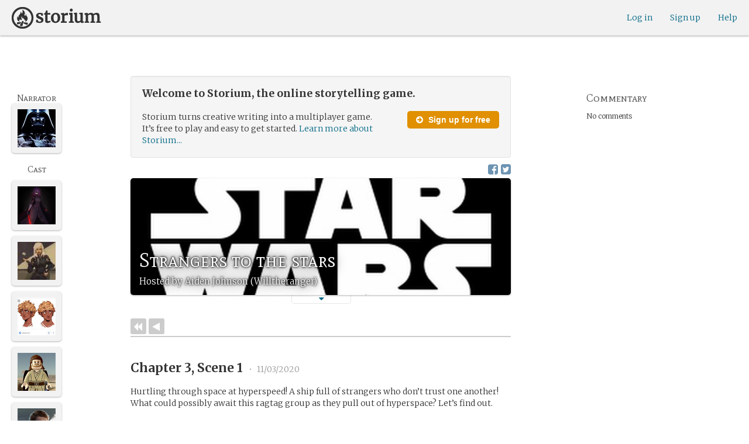

--- FILE ---
content_type: text/html; charset=utf-8
request_url: https://storium.com/game/strangers-to-the-stars
body_size: 22693
content:
<!DOCTYPE html>
<html lang="en" class="enable-wide-layouts " ng-app="storium" ng-strict-di>
  <head>
    <title>Storium — Strangers to the stars </title>
    <link rel="icon" type="image/x-icon" href="/favicon.ico?v=2">
    <link rel="apple-touch-icon" href="/363-apple-touch-icon-180px.png">
    <link rel="apple-touch-icon" sizes="120x120" href="/360-apple-touch-icon-120px.png">
    <link rel="apple-touch-icon" sizes="152x152" href="/361-apple-touch-icon-152px.png">
    <link rel="apple-touch-icon" sizes="167x167" href="/362-apple-touch-icon-167px.png">
    <link rel="apple-touch-icon" sizes="180x180" href="/363-apple-touch-icon-180px.png">
    <meta charset="UTF-8">
    <meta http-equiv="Content-type" content="text/html;charset=UTF-8">
    <meta http-equiv="X-UA-Compatible" content="IE=Edge"/>
    <meta name="csrf-param" content="authenticity_token" />
<meta name="csrf-token" content="sNHee9xDWezrNfjEOY3iCGSO6uXYa2Hi300snqNDELiA/N3vo8coSUmm8RTj6cE9cu+F3KxiadXe1gRUUfAvcw==" />
    <link rel="stylesheet" media="all" href="https://storium.com/webpack/main.9d3ccd606422964e03f8.css" />


        <link href='https://fonts.googleapis.com/css?family=Merriweather:300,700,300italic,700italic|Mate+SC:400' rel='stylesheet' type='text/css'>

      <link rel="canonical" href="https://storium.com/game/strangers-to-the-stars" id="html_head_canonical_link"/>

          <script type="text/javascript">
        window.global = window; // fix braintree polyfill
        placeHolderConfig = { hideOnFocus:false } 

var globalAssetPathHack = {};
globalAssetPathHack['TG_Long.png'] = 'https://storium.com/webpack/assets/images/TG_Long.b193aa4725b5c9b7a1ee7b6bf443c01e.png';
globalAssetPathHack['TG_Square.png'] = 'https://storium.com/webpack/assets/images/TG_Square.4695fee31ff7a4b987626bdd3293d3b5.png';
globalAssetPathHack['card-flip-icon.png'] = 'https://storium.com/webpack/assets/images/card-flip-icon.4ed97fc1f6317f0edd78be79a267d65c.png';
globalAssetPathHack['cards-v2/card-type-chartype-default-182x120.png'] = 'https://storium.com/webpack/assets/images/cards-v2/card-type-chartype-default-182x120.260dfd3cf1350b26d077d1975d1c98c3.png';
globalAssetPathHack['cards-v2/card-type-goal-default-182x120.png'] = 'https://storium.com/webpack/assets/images/cards-v2/card-type-goal-default-182x120.b2e66aff5ea71e1dd4c6fc1337aa1a5c.png';
globalAssetPathHack['cards-v2/card-type-icon-chartype-38px-orange.png'] = 'https://storium.com/webpack/assets/images/cards-v2/card-type-icon-chartype-38px-orange.4153f31caddafd08e9029ae27c4ce89f.png';
globalAssetPathHack['cards-v2/card-type-icon-chartype-38px.png'] = 'https://storium.com/webpack/assets/images/cards-v2/card-type-icon-chartype-38px.cbf1182586653af84f6df2ced1b331f8.png';
globalAssetPathHack['cards-v2/card-type-icon-chartype.png'] = 'https://storium.com/webpack/assets/images/cards-v2/card-type-icon-chartype.e1dbf877792ecd681ae9daeecdac07ef.png';
globalAssetPathHack['cards-v2/card-type-icon-goal-38px-orange.png'] = 'https://storium.com/webpack/assets/images/cards-v2/card-type-icon-goal-38px-orange.b14aeb358bacc16b8b59fc4873e4a861.png';
globalAssetPathHack['cards-v2/card-type-icon-goal-38px.png'] = 'https://storium.com/webpack/assets/images/cards-v2/card-type-icon-goal-38px.ee0148ca75a03c2cd1b0a4ec16af41d2.png';
globalAssetPathHack['cards-v2/card-type-icon-goal.png'] = 'https://storium.com/webpack/assets/images/cards-v2/card-type-icon-goal.33d0c67d7043d662ce0adf4c737785da.png';
globalAssetPathHack['cards-v2/card-type-icon-obstacle-38px-orange.png'] = 'https://storium.com/webpack/assets/images/cards-v2/card-type-icon-obstacle-38px-orange.c92b85caa3b57d5b2d6b31333907f1c5.png';
globalAssetPathHack['cards-v2/card-type-icon-obstacle-38px.png'] = 'https://storium.com/webpack/assets/images/cards-v2/card-type-icon-obstacle-38px.4f3302bda6ce2193a8f4795517a7600b.png';
globalAssetPathHack['cards-v2/card-type-icon-obstacle.png'] = 'https://storium.com/webpack/assets/images/cards-v2/card-type-icon-obstacle.ac0bdfd21eeaf910438c3abc69e1e9de.png';
globalAssetPathHack['cards-v2/card-type-icon-person-38px-orange.png'] = 'https://storium.com/webpack/assets/images/cards-v2/card-type-icon-person-38px-orange.70b5f3a79fed0b777d0e94f2d17529e7.png';
globalAssetPathHack['cards-v2/card-type-icon-person-38px.png'] = 'https://storium.com/webpack/assets/images/cards-v2/card-type-icon-person-38px.841a7457e36756bf2e2630576279ebe2.png';
globalAssetPathHack['cards-v2/card-type-icon-person.png'] = 'https://storium.com/webpack/assets/images/cards-v2/card-type-icon-person.fd7eb2e90e60efdbbada58a41c8515ef.png';
globalAssetPathHack['cards-v2/card-type-icon-place-38px-orange.png'] = 'https://storium.com/webpack/assets/images/cards-v2/card-type-icon-place-38px-orange.a0fd679a23e9591fca1f3b9c0a02bb8f.png';
globalAssetPathHack['cards-v2/card-type-icon-place-38px.png'] = 'https://storium.com/webpack/assets/images/cards-v2/card-type-icon-place-38px.e3317fb700365a35b3f890439d9792ef.png';
globalAssetPathHack['cards-v2/card-type-icon-place.png'] = 'https://storium.com/webpack/assets/images/cards-v2/card-type-icon-place.225b4d33cd11d0eb50ce3fbc580db7a9.png';
globalAssetPathHack['cards-v2/card-type-icon-strength-38px-orange.png'] = 'https://storium.com/webpack/assets/images/cards-v2/card-type-icon-strength-38px-orange.e59af1c29547f06606e1ae515aeb01c1.png';
globalAssetPathHack['cards-v2/card-type-icon-strength-38px.png'] = 'https://storium.com/webpack/assets/images/cards-v2/card-type-icon-strength-38px.afb31e3d030920d5798b2712bdb24b7d.png';
globalAssetPathHack['cards-v2/card-type-icon-strength.png'] = 'https://storium.com/webpack/assets/images/cards-v2/card-type-icon-strength.7319abbae84aa20eb411113c3afa41c2.png';
globalAssetPathHack['cards-v2/card-type-icon-subplot-38px-orange.png'] = 'https://storium.com/webpack/assets/images/cards-v2/card-type-icon-subplot-38px-orange.b09adbc0df3b6659f089f9f05f74faea.png';
globalAssetPathHack['cards-v2/card-type-icon-subplot-38px.png'] = 'https://storium.com/webpack/assets/images/cards-v2/card-type-icon-subplot-38px.d57afcff187c70e078ed9cbd302a4a11.png';
globalAssetPathHack['cards-v2/card-type-icon-subplot.png'] = 'https://storium.com/webpack/assets/images/cards-v2/card-type-icon-subplot.d4329182d7f692d9d3706ed5abf98eb4.png';
globalAssetPathHack['cards-v2/card-type-icon-thing-38px-orange.png'] = 'https://storium.com/webpack/assets/images/cards-v2/card-type-icon-thing-38px-orange.5ccb8336de66f8ed24b88319ec71f8e9.png';
globalAssetPathHack['cards-v2/card-type-icon-thing-38px.png'] = 'https://storium.com/webpack/assets/images/cards-v2/card-type-icon-thing-38px.f2ee638fd9a0a34292ce4416073fca0f.png';
globalAssetPathHack['cards-v2/card-type-icon-thing.png'] = 'https://storium.com/webpack/assets/images/cards-v2/card-type-icon-thing.0b8e4d02915f5363e7c7b1b71d28b66e.png';
globalAssetPathHack['cards-v2/card-type-icon-weakness-38px-orange.png'] = 'https://storium.com/webpack/assets/images/cards-v2/card-type-icon-weakness-38px-orange.da2eedb574cdcdd80319bc7bb4c19fda.png';
globalAssetPathHack['cards-v2/card-type-icon-weakness-38px.png'] = 'https://storium.com/webpack/assets/images/cards-v2/card-type-icon-weakness-38px.14c9151585d597f8faabc1b28374a2c5.png';
globalAssetPathHack['cards-v2/card-type-icon-weakness.png'] = 'https://storium.com/webpack/assets/images/cards-v2/card-type-icon-weakness.4a94542ddd510ddd2a941f7cdee21ea2.png';
globalAssetPathHack['cards-v2/card-type-obstacle-default-100x160.png'] = 'https://storium.com/webpack/assets/images/cards-v2/card-type-obstacle-default-100x160.c34ba02cf4d666198114e9e991a7c2b9.png';
globalAssetPathHack['cards-v2/card-type-person-default-100x160.png'] = 'https://storium.com/webpack/assets/images/cards-v2/card-type-person-default-100x160.ae691b975f70a1b039e61aabe7ac049d.png';
globalAssetPathHack['cards-v2/card-type-place-default-100x160.png'] = 'https://storium.com/webpack/assets/images/cards-v2/card-type-place-default-100x160.e22ea5c97b78392958ff1191601369de.png';
globalAssetPathHack['cards-v2/card-type-strength-default-182x120.png'] = 'https://storium.com/webpack/assets/images/cards-v2/card-type-strength-default-182x120.10bffc22478b53ad5a7df13fb9e37186.png';
globalAssetPathHack['cards-v2/card-type-subplot-default-182x120.png'] = 'https://storium.com/webpack/assets/images/cards-v2/card-type-subplot-default-182x120.96ab7f385fea8afdf8e1c2573c6b4a2f.png';
globalAssetPathHack['cards-v2/card-type-thing-default-182x120.png'] = 'https://storium.com/webpack/assets/images/cards-v2/card-type-thing-default-182x120.41be0c9a010f75cb628f2291d0617755.png';
globalAssetPathHack['cards-v2/card-type-weakness-default-182x120.png'] = 'https://storium.com/webpack/assets/images/cards-v2/card-type-weakness-default-182x120.c9a679c725c5e6d4892646429f740df6.png';
globalAssetPathHack['challenge-outcome-icon-strong.png'] = 'https://storium.com/webpack/assets/images/challenge-outcome-icon-strong.a233eab0ac9b5e0373716bb87282be35.png';
globalAssetPathHack['challenge-outcome-icon-uncertain.png'] = 'https://storium.com/webpack/assets/images/challenge-outcome-icon-uncertain.2976eb22c9a9a47feb3e92a9b34b63eb.png';
globalAssetPathHack['challenge-outcome-icon-weak.png'] = 'https://storium.com/webpack/assets/images/challenge-outcome-icon-weak.cfcbca5a62ff0aaed0099e8332d9b030.png';
globalAssetPathHack['nanowrimo-logo.png'] = 'https://storium.com/webpack/assets/images/nanowrimo-logo.a6f21c433446a2f5e269442186272056.png';
globalAssetPathHack['round-kickstarter-logo.png'] = 'https://storium.com/webpack/assets/images/round-kickstarter-logo.e86926887a65f9667cba7a53610a905f.png';
globalAssetPathHack['spiffy_f5f5f5_14x14.gif'] = 'https://storium.com/webpack/assets/images/spiffy_f5f5f5_14x14.c9a0bd2fa63249c764bb2e4808efb13d.gif';
globalAssetPathHack['spiffy_fff_14x14.gif'] = 'https://storium.com/webpack/assets/images/spiffy_fff_14x14.fb1e5086721bac9dc72a3991fe9999a5.gif';
globalAssetPathHack['spiffy_fff_20x20.gif'] = 'https://storium.com/webpack/assets/images/spiffy_fff_20x20.1762214e4aa81f2469ba7df628fa91ce.gif';
globalAssetPathHack['templates/achievementToast.html'] = 'https://storium.com/webpack/assets/templates/achievementToast.63c5e7b6ec7e77f9bbf7aa22e04f7415.html';
globalAssetPathHack['templates/cards/confirmActionModal.html'] = 'https://storium.com/webpack/assets/templates/cards/confirmActionModal.05e799fbb7fb6ca2c2f99a2e4646aedb.html';
globalAssetPathHack['templates/cards/editCardModal.html'] = 'https://storium.com/webpack/assets/templates/cards/editCardModal.7ce2452d4eedd9791cc2d827fa14fa5b.html';
globalAssetPathHack['templates/cards/editor.html'] = 'https://storium.com/webpack/assets/templates/cards/editor.de0bfaef2a616168e978fb93c6559e05.html';
globalAssetPathHack['templates/cards/narratorAddCardModal.html'] = 'https://storium.com/webpack/assets/templates/cards/narratorAddCardModal.8de8c173f11aac5bf78aec237af16998.html';
globalAssetPathHack['templates/cards/stack.html'] = 'https://storium.com/webpack/assets/templates/cards/stack.03e8aeff77b4175eea624f5359c17cbc.html';
globalAssetPathHack['templates/character/bannerlessSheet.html'] = 'https://storium.com/webpack/assets/templates/character/bannerlessSheet.28eaebb0d6e8284a079195dcbc6c053d.html';
globalAssetPathHack['templates/character/cards.html'] = 'https://storium.com/webpack/assets/templates/character/cards.fdc0923a7c5feef124a66a70d0102745.html';
globalAssetPathHack['templates/chargen/card_editor.html'] = 'https://storium.com/webpack/assets/templates/chargen/card_editor.727b9a518ac997c2b4af132a17480bf5.html';
globalAssetPathHack['templates/chargen/choose_modal.html'] = 'https://storium.com/webpack/assets/templates/chargen/choose_modal.6f5bc2b0b44bd44d3cb3b8c0ba370448.html';
globalAssetPathHack['templates/chargen/confirmCancelModal.html'] = 'https://storium.com/webpack/assets/templates/chargen/confirmCancelModal.da418e79e506bad7e598d0dccef56280.html';
globalAssetPathHack['templates/chargen/edit_modal.html'] = 'https://storium.com/webpack/assets/templates/chargen/edit_modal.be66996f025e886c3ef7aeb74a0460df.html';
globalAssetPathHack['templates/debugGsm.html'] = 'https://storium.com/webpack/assets/templates/debugGsm.1ea6d37daad9343e9e8dbd4923e76d63.html';
globalAssetPathHack['templates/entry/characterGiveCardModal.html'] = 'https://storium.com/webpack/assets/templates/entry/characterGiveCardModal.fb8b3c2290bb7aaa94551ecdce28474f.html';
globalAssetPathHack['templates/entry/characterManageCardsModal.html'] = 'https://storium.com/webpack/assets/templates/entry/characterManageCardsModal.d78e2b150db7c2b68c782473b57bdc2f.html';
globalAssetPathHack['templates/entry/choose_action_card_modal.html'] = 'https://storium.com/webpack/assets/templates/entry/choose_action_card_modal.4b1c9b6aa063f9b46b565df0fd703661.html';
globalAssetPathHack['templates/entry/choose_challenge_modal.html'] = 'https://storium.com/webpack/assets/templates/entry/choose_challenge_modal.95ae8588d91c7a0603889823039b1f90.html';
globalAssetPathHack['templates/entry/choose_pickup_card_modal.html'] = 'https://storium.com/webpack/assets/templates/entry/choose_pickup_card_modal.381f7e00127c0549c1d3d7082e93bda5.html';
globalAssetPathHack['templates/entry/confirmCancelRevisionRequestModal.html'] = 'https://storium.com/webpack/assets/templates/entry/confirmCancelRevisionRequestModal.73ade6396b8427abbc443fa66ab3a3c9.html';
globalAssetPathHack['templates/entry/confirmDeleteEntryModal.html'] = 'https://storium.com/webpack/assets/templates/entry/confirmDeleteEntryModal.e9f79bddc7d41ca9a6bad6e135a1efc6.html';
globalAssetPathHack['templates/entry/confirmDiscardModal.html'] = 'https://storium.com/webpack/assets/templates/entry/confirmDiscardModal.9e6c785eda4ef77aec30d334413d174e.html';
globalAssetPathHack['templates/entry/confirmRotationOnPublish.html'] = 'https://storium.com/webpack/assets/templates/entry/confirmRotationOnPublish.e76720771f92449508b46839b093a1f9.html';
globalAssetPathHack['templates/entry/defineSubplotCardModal.html'] = 'https://storium.com/webpack/assets/templates/entry/defineSubplotCardModal.2b4d8362c985e4ee90627b631d3d1882.html';
globalAssetPathHack['templates/entry/narratorChallengeModal.html'] = 'https://storium.com/webpack/assets/templates/entry/narratorChallengeModal.64a01a39745560ed445e66cab9dfde8f.html';
globalAssetPathHack['templates/entry/narratorGiveCardModal.html'] = 'https://storium.com/webpack/assets/templates/entry/narratorGiveCardModal.ab255bfc8b101da5f3fc751d8a7e2b75.html';
globalAssetPathHack['templates/entry/narrator_cards_browser.html'] = 'https://storium.com/webpack/assets/templates/entry/narrator_cards_browser.6b7d398dd0be89b274ea2dbc247e8dcd.html';
globalAssetPathHack['templates/entry/narrator_character_cards_browser.html'] = 'https://storium.com/webpack/assets/templates/entry/narrator_character_cards_browser.1a49ccec9702887f25aadf1a71bf80fd.html';
globalAssetPathHack['templates/entry/narrator_editor_tabs.html'] = 'https://storium.com/webpack/assets/templates/entry/narrator_editor_tabs.1c1348e0e99ad54e157f94a91770494b.html';
globalAssetPathHack['templates/entry/playChallengeCardModal.html'] = 'https://storium.com/webpack/assets/templates/entry/playChallengeCardModal.db3c3cbc140e22d0a0acc0959f7231b5.html';
globalAssetPathHack['templates/entry/playPickupCardModal.html'] = 'https://storium.com/webpack/assets/templates/entry/playPickupCardModal.b31f1017700892b56081a5c2f8cbb71b.html';
globalAssetPathHack['templates/entry/playPlaceCardModal.html'] = 'https://storium.com/webpack/assets/templates/entry/playPlaceCardModal.592fe5a7e4f8297b22d192d7081e7d7d.html';
globalAssetPathHack['templates/forum/editPostModal.html'] = 'https://storium.com/webpack/assets/templates/forum/editPostModal.012fd8d046140c38bb7f473bcd4ef2d4.html';
globalAssetPathHack['templates/forum/editReplyModal.html'] = 'https://storium.com/webpack/assets/templates/forum/editReplyModal.b4d67d686195d40318fb44ea04c0ae46.html';
globalAssetPathHack['templates/forum/newThreadModal.html'] = 'https://storium.com/webpack/assets/templates/forum/newThreadModal.e20a7c0d4e0c0da5d9dddcaa2232df05.html';
globalAssetPathHack['templates/game/activitySummary.html'] = 'https://storium.com/webpack/assets/templates/game/activitySummary.aa5bfabe33cdd8a4ccf5346166954726.html';
globalAssetPathHack['templates/game/cantEditMultipleEntriesModal.html'] = 'https://storium.com/webpack/assets/templates/game/cantEditMultipleEntriesModal.249027b16d6324a3003cf5d5a54d5a26.html';
globalAssetPathHack['templates/game/cast.html'] = 'https://storium.com/webpack/assets/templates/game/cast.ba7b83c7e915b414ff483909fa506d5a.html';
globalAssetPathHack['templates/game/characterCommentsBox.html'] = 'https://storium.com/webpack/assets/templates/game/characterCommentsBox.b0881cc383c15b82b2e391a05a8982e6.html';
globalAssetPathHack['templates/game/commentSidebar.html'] = 'https://storium.com/webpack/assets/templates/game/commentSidebar.4591ad68d2b9308d340ee12d2262a64a.html';
globalAssetPathHack['templates/game/confirmTurnOffRN.html'] = 'https://storium.com/webpack/assets/templates/game/confirmTurnOffRN.e11bfd0b5c18eec48dcaf8ab00f3f768.html';
globalAssetPathHack['templates/game/editableGreenRoomBanner.html'] = 'https://storium.com/webpack/assets/templates/game/editableGreenRoomBanner.586b9c3a812daca793da691c62a6bc65.html';
globalAssetPathHack['templates/game/entry.html'] = 'https://storium.com/webpack/assets/templates/game/entry.b1fd55485c0aadf05c4cfc5dae4788d4.html';
globalAssetPathHack['templates/game/entryAutoText.html'] = 'https://storium.com/webpack/assets/templates/game/entryAutoText.b15de1df0173cf6a7d030f8ac63df293.html';
globalAssetPathHack['templates/game/entryEditor.html'] = 'https://storium.com/webpack/assets/templates/game/entryEditor.7fe222e768df72aceeed0d5db36904a3.html';
globalAssetPathHack['templates/game/entryEditorImage.html'] = 'https://storium.com/webpack/assets/templates/game/entryEditorImage.6bba09a907dab3290949aa5d86b177e0.html';
globalAssetPathHack['templates/game/entryPlayedCards.html'] = 'https://storium.com/webpack/assets/templates/game/entryPlayedCards.edb42434c51afd95207d8e528e7a8022.html';
globalAssetPathHack['templates/game/gameMgmtTools.html'] = 'https://storium.com/webpack/assets/templates/game/gameMgmtTools.2624cbee806ddecf82cfe34bb32e8e61.html';
globalAssetPathHack['templates/game/gameSetupProgress.html'] = 'https://storium.com/webpack/assets/templates/game/gameSetupProgress.e544338ff1429f103a46e693545f6055.html';
globalAssetPathHack['templates/game/gameplayAlerts.html'] = 'https://storium.com/webpack/assets/templates/game/gameplayAlerts.127c54a161a7b6bf0302a7dc5b673d98.html';
globalAssetPathHack['templates/game/greenRoom.html'] = 'https://storium.com/webpack/assets/templates/game/greenRoom.104f86f8a9eba1557bf2d762126f3a9b.html';
globalAssetPathHack['templates/game/greenRoomCharacterTab.html'] = 'https://storium.com/webpack/assets/templates/game/greenRoomCharacterTab.db10a616d5a280892f0a54e9baf352fa.html';
globalAssetPathHack['templates/game/greenRoomDiscussion.html'] = 'https://storium.com/webpack/assets/templates/game/greenRoomDiscussion.60b2f44595da20a8e3a7634045c136da.html';
globalAssetPathHack['templates/game/greenRoomPlayers.html'] = 'https://storium.com/webpack/assets/templates/game/greenRoomPlayers.a27c816855459596aa9ffcfd18fb8345.html';
globalAssetPathHack['templates/game/inviteAdditionalModal.html'] = 'https://storium.com/webpack/assets/templates/game/inviteAdditionalModal.77cce418d7252f0493bfd5105d014056.html';
globalAssetPathHack['templates/game/invitePlayerModal.html'] = 'https://storium.com/webpack/assets/templates/game/invitePlayerModal.78ee3ef2db44510fe85cc4f4d7b25584.html';
globalAssetPathHack['templates/game/manageGameSettings.html'] = 'https://storium.com/webpack/assets/templates/game/manageGameSettings.9f1ee105cd04b9d9f89e6d387b0dfbb6.html';
globalAssetPathHack['templates/game/manageInvites.html'] = 'https://storium.com/webpack/assets/templates/game/manageInvites.54c12b5d235e84ce9ca0e9e1d4cdb81c.html';
globalAssetPathHack['templates/game/managePlayers.html'] = 'https://storium.com/webpack/assets/templates/game/managePlayers.854bf1514cca09e26731ab863bcce897.html';
globalAssetPathHack['templates/game/managePregens.html'] = 'https://storium.com/webpack/assets/templates/game/managePregens.6ef0b5cb5406d1118f69ca25de3d8fc3.html';
globalAssetPathHack['templates/game/managePremise.html'] = 'https://storium.com/webpack/assets/templates/game/managePremise.810009b8f7bf89e7e689fddeecf0b89d.html';
globalAssetPathHack['templates/game/manageRotationOrder.html'] = 'https://storium.com/webpack/assets/templates/game/manageRotationOrder.6bc2b2ddb2870aca7bfed5860beecb9a.html';
globalAssetPathHack['templates/game/moveEditForm.html'] = 'https://storium.com/webpack/assets/templates/game/moveEditForm.bf624e758b2e3681b7f6d5ad9f0d6499.html';
globalAssetPathHack['templates/game/narrationStyleChoice.html'] = 'https://storium.com/webpack/assets/templates/game/narrationStyleChoice.eaf72e66ac5b06ac7d6cca0148ab3c18.html';
globalAssetPathHack['templates/game/pacingProgressBar.html'] = 'https://storium.com/webpack/assets/templates/game/pacingProgressBar.38b2e3e38a6d8d6afc23ca3a0051dd27.html';
globalAssetPathHack['templates/game/pacingTip.html'] = 'https://storium.com/webpack/assets/templates/game/pacingTip.c33bc864fda4b7ef735e3d93e02012bb.html';
globalAssetPathHack['templates/game/page.html'] = 'https://storium.com/webpack/assets/templates/game/page.9caaa5e2aa1d1b0f8fc29a8f20a6e5e0.html';
globalAssetPathHack['templates/game/premiseDraftBulldozed.html'] = 'https://storium.com/webpack/assets/templates/game/premiseDraftBulldozed.af9019c041bb8a93760d830f19888629.html';
globalAssetPathHack['templates/game/refreshCardsModal.html'] = 'https://storium.com/webpack/assets/templates/game/refreshCardsModal.0f219c4f520057eda1cd63efe201e8ce.html';
globalAssetPathHack['templates/game/sceneEditForm.html'] = 'https://storium.com/webpack/assets/templates/game/sceneEditForm.81768e0871e4ef7dfcde1a03d91740c4.html';
globalAssetPathHack['templates/game/sheet.html'] = 'https://storium.com/webpack/assets/templates/game/sheet.790c20914e861fa69888aa535d7874d3.html';
globalAssetPathHack['templates/game/switchRoleConfirmationModal.html'] = 'https://storium.com/webpack/assets/templates/game/switchRoleConfirmationModal.159b56df10d116882cbbdfc1018ef672.html';
globalAssetPathHack['templates/game/unmergedEventsModal.html'] = 'https://storium.com/webpack/assets/templates/game/unmergedEventsModal.44a954c6fb5fed33b4e32d43700dd5ec.html';
globalAssetPathHack['templates/game/worldCards.html'] = 'https://storium.com/webpack/assets/templates/game/worldCards.89d7f87fdb5a13abffee3caffceb304d.html';
globalAssetPathHack['templates/narratorTutorial.html'] = 'https://storium.com/webpack/assets/templates/narratorTutorial.6b41d29cd4a680c6fa699e5d9e6efa4c.html';
globalAssetPathHack['templates/shared/alert.html'] = 'https://storium.com/webpack/assets/templates/shared/alert.523f08fdc2c01723ffa5d25c156cf6af.html';
globalAssetPathHack['templates/shared/attributionModal.html'] = 'https://storium.com/webpack/assets/templates/shared/attributionModal.3d698c6bfe3c8ec0b0d2380fc0e74847.html';
globalAssetPathHack['templates/shared/chooseImageModal.html'] = 'https://storium.com/webpack/assets/templates/shared/chooseImageModal.1cbefecbc37097a0dcef156718154e52.html';
globalAssetPathHack['templates/shared/crop_modal.html'] = 'https://storium.com/webpack/assets/templates/shared/crop_modal.c9e400350f71b7d1c57b3ec02dbdc3c3.html';
globalAssetPathHack['templates/shared/error_modal.html'] = 'https://storium.com/webpack/assets/templates/shared/error_modal.addbfa342bae1b2b28a1d71f66071dc7.html';
globalAssetPathHack['templates/shared/explainNSFW.html'] = 'https://storium.com/webpack/assets/templates/shared/explainNSFW.f04334683553135c8cd55e341e9aae31.html';
globalAssetPathHack['templates/shared/flagConfirmation.html'] = 'https://storium.com/webpack/assets/templates/shared/flagConfirmation.490b42e197d2979e78960e807d019a86.html';
globalAssetPathHack['templates/shared/flagUndoConfirmation.html'] = 'https://storium.com/webpack/assets/templates/shared/flagUndoConfirmation.40c78bda714adeade4dc2f12de9f7506.html';
globalAssetPathHack['templates/shared/maintenance_modal.html'] = 'https://storium.com/webpack/assets/templates/shared/maintenance_modal.2e00a7f3b67e493a7b3fdaa1ddc9b16f.html';
globalAssetPathHack['templates/shared/notice_modal.html'] = 'https://storium.com/webpack/assets/templates/shared/notice_modal.eb24fae8cb5ee14756ff98eb8ada9a62.html';
globalAssetPathHack['three-storycards.png'] = 'https://storium.com/webpack/assets/images/three-storycards.9899d7ce661d567032f9c474982be949.png';
var globalRouteHelperHack = {};
globalRouteHelperHack['sign_in_with_twitter_path'] = '/sign_in_with_twitter';
globalRouteHelperHack['freemium_overrun_path'] = '/review_limits';

        var globalLogTagUUID = '8dd5d3c';
        var globalAuthUserIsModerator = false;
        var globalFormAuthenticityToken = '67RTdrRUbQBZ7cS4VKVbH/e6P/yW+EYJQumUjmiV/ujbmVDiy9Acpft+zWiOwXgq4dtQxeLxTj5DcrxEmibBIw==';
        var globalCiCookie = document.cookie.replace(/(?:(?:^|.*;\s*)ci\s*\=\s*([^;]*).*$)|^.*$/, "$1");
        var globalPageNonce = 'b366720f000b46deb65d0095b9fe8694';
          var globalFbAppId = '1484104311804017';
          var globalGoogleOauthClientId = '705665870666-1harkh9m4ods5fu99alp4rdt20ssbk8j.apps.googleusercontent.com';
          var globalGrecaptchaSiteKey = '6LfSnqQUAAAAAHZZzfPFqRrIIreNGoai1-ObTBHQ';
        var globalAzkabanTimeout = 60;
          var globalAzkabanDisabled = true;
        var globalAppConst = {"BETA_DISCOUNT_ANNUAL":1000,"DEFAULT_ANNUAL_PRICE":4000,"DEFAULT_MONTHLY_PRICE":500,"FREEMIUM_SLOTS_PER_GAME":8,"FREEMIUM_MAX_GAMES_PER_USER":3,"MIN_ANNUAL_PRICE":2500,"MIN_MONTHLY_PRICE":300,"PAY_WELL_UI_CONTEXT_MEMBERSHIP_PERK":"membership_perk","PAY_WELL_UI_CONTEXT_MEMBERSHIP_UPD_BILLING":"membership_upd_billing","PRODUCT_KEY_GA_MEMBER_1MO":"sp1_ga_member_1mo","PRODUCT_KEY_GA_MEMBER_1YR":"sp1_ga_member_1yr","PRODUCT_KEY_GA_THE_DEAL":"sp1_ga_the_deal","PRODUCT_KEY_GIFT_MEMBER_NEW":"sp1_gift_member_new","PRODUCT_KEY_GIFT_PIONEER_NEW":"sp1_gift_pioneer_new","SLIDER_MAX_ANNUAL_PRICE":10000,"SLIDER_MAX_MONTHLY_PRICE":1000,"THE_DEAL_GA_PRICE":2000,"THE_DEAL_GA_PRICE_DOLLARS":20,"visibilities_for_play_prefs":["gv_public","gv_mixed","gv_private","gv_authed","gv_host_friends"],"visibilities_map_for_play_prefs":{"gv_public":"Public","gv_mixed":"Public with private commentary","gv_private":"Private","gv_authed":"Storium users only","gv_host_friends":"Host’s friends"},"social_share_vis":["gv_public","gv_mixed"],"vis_req_pop":["gv_mixed","gv_authed","gv_private","gv_host_friends"],"FORUM_CATEGORY_SLUGS":{"fcat_lfg":"lfg","fcat_advice":"advice","fcat_showcase":"showcase","fcat_newcomers":"newcomers","fcat_general":"general","fcat_announcements":"announcements","fcat_members":"members","fcat_mentors":"mentors","fcat_edu_announcements":"edu_announcements","fcat_edu_general":"edu_general","fcat_edu_newcomers":"edu_newcomers","fcat_edu_advice":"edu_advice","fcat_edu_feedback":"edu_feedback"},"SFC1":"sfc1","SFC2":"sfc2","SFC3":"sfc3","deletions_path":"/deletions","suspended_games_path":"/your-games?mode=suspended","oi_beginner_path":"/games/for_beginners","CLOUDFRONT_HOST":"storium.com","grecaptcha_v3_site_key":"6LcdjbIiAAAAAN-wU_YnIFGl_TkZzo4gxFazXrcw"}
      </script>

      <script src="https://storium.com/webpack/client-bundle.2b55b7e83a6f3c8879e9.js"></script>

      <script type="text/javascript">
        angular.module('storium.services').service('authUser',function() {
          var obj = jQuery.parseJSON('{}');
          obj.cantJoinGamePidDueToMaxGames = function(gamePid){
            return (obj.at_max_games_pids && obj.at_max_games_pids.indexOf(gamePid) === -1);
          }
          obj.new_achievements = jQuery.parseJSON('[]');
          window.getStore('authUser').importVob(obj);
          return obj;
        });

        // this is a shortcut used frequenty for debugging the application, it
        // gets the angular scope at whatever element was last inspected in the
        // chrome dev tools:
        // eval(ss) in the console and then
        // s.gameplay.gsm.whateverINeed (assigning to a local var allows for
        // property autocompletion)
        var ss = "s=angular.element($0).scope()"
       
      </script>
      <script>
  (function(i,s,o,g,r,a,m){i['GoogleAnalyticsObject']=r;i[r]=i[r]||function(){
  (i[r].q=i[r].q||[]).push(arguments)},i[r].l=1*new Date();a=s.createElement(o),
  m=s.getElementsByTagName(o)[0];a.async=1;a.src=g;m.parentNode.insertBefore(a,m)
  })(window,document,'script','//www.google-analytics.com/analytics.js','ga');
  ga('create', 'UA-74522308-1', 'storium.com');
  ga('set', 'page', 'pv_game_show')
  ga('send', 'pageview');
</script>

      <script src="https://www.google.com/recaptcha/api.js?render=6LcdjbIiAAAAAN-wU_YnIFGl_TkZzo4gxFazXrcw"></script>

    

      <base href="/game/strangers-to-the-stars/">
  <script>
  </script>
  <meta name="description" content="“Strangers to the stars ” is a game on Storium. Storium combines creative writing with a card game to let friends write stories together.">
    <meta property="fb:app_id" content="1484104311804017" />
  <meta property="og:url" content="https://storium.com/game/strangers-to-the-stars">
  <meta property="og:title" content="Read “Strangers to the stars ” on Storium">
  <meta property="og:description" content="A story being written on Storium, the online storytelling game — The most unlikely combination of creatures from a Galaxy far far away travel together on multiple misadventures to make the galaxy a better (or worse) place.">
  <meta property="og:site_name" content="Storium">
  <meta property="og:type" content="article">
  <meta name="twitter:card" content="summary_large_image" />
  <meta name="twitter:site" content="@Storium" />
  <meta name="twitter:title" content="Read “Strangers to the stars ” on Storium" />
  <meta name="twitter:description" content="A story being written on Storium, the online storytelling game — The most unlikely combination of creatures from a Galaxy far far away travel together on multiple misadventures to make the galaxy a better (or worse) place." />
  <meta itemscope itemtype="http://schema.org/Article" />
  <meta itemprop="headline" content="Read “Strangers to the stars ” on Storium" />
  <meta itemprop="description" content="A story being written on Storium, the online storytelling game — The most unlikely combination of creatures from a Galaxy far far away travel together on multiple misadventures to make the galaxy a better (or worse) place." />
    <meta property="og:image" content="https://cloudinary-a.akamaihd.net/protagonistlabs/image/upload/a_exif//w_500,h_200,c_fill/e_sharpen:50/cwqbrogkbothrjmzxnwy.jpg">
    <meta property="og:image:width" content="500">
    <meta property="og:image:height" content="200">
    <meta name="twitter:image" content="https://cloudinary-a.akamaihd.net/protagonistlabs/image/upload/a_exif//w_500,h_200,c_fill/e_sharpen:50/cwqbrogkbothrjmzxnwy.jpg" />
    <meta itemprop="image" content="https://cloudinary-a.akamaihd.net/protagonistlabs/image/upload/a_exif//w_500,h_200,c_fill/e_sharpen:50/cwqbrogkbothrjmzxnwy.jpg" />
  <script>
      window.getStore('peopleMgmt').setGameFollowers(jQuery.parseJSON('[{\"user_pid\":\"f7t4z9\",\"pid\":\"f7t4z9\",\"name\":\"Magi195\",\"slug\":\"magi195\"}]'))
    window.getStore('gameplayInit').bulkSet({
        newEvents: angular.fromJson('[{\"seqId\":\"2360\",\"refSeqId\":\"\",\"role\":\"narrator\",\"userPid\":\"dc7ky1\",\"createdAt\":\"2020-11-03 03:27:38.777519 UTC\",\"type\":\"startEntry\",\"params\":{\"format\":\"establishment\",\"playGuid\":\"37df9299a2af0d126d319104e92ed709\"},\"gev\":17},\n{\"seqId\":\"2370\",\"refSeqId\":\"2360\",\"role\":\"narrator\",\"userPid\":\"dc7ky1\",\"createdAt\":\"2020-11-03 03:27:38.780475 UTC\",\"type\":\"setEntryAttrs\",\"params\":{\"description\":\"Hurtling through space at hyperspeed! A ship full of strangers who don\'t trust one another! What could possibly await this ragtag group as they pull out of hyperspace? Let\'s find out.\",\"advancement\":\"chapter\"},\"gev\":17},\n{\"seqId\":\"2380\",\"refSeqId\":\"2360\",\"role\":\"narrator\",\"userPid\":\"dc7ky1\",\"createdAt\":\"2020-11-03 03:27:38.791208 UTC\",\"type\":\"publishEntry\",\"params\":{\"draftGuid\":\"df320a2d472e811b43572852e5f22f7c\"},\"gev\":17},\n{\"seqId\":\"2390\",\"refSeqId\":\"\",\"role\":\"character:80\",\"userPid\":\"ef4agh\",\"createdAt\":\"2020-11-03 03:42:19.622682 UTC\",\"type\":\"startEntry\",\"params\":{\"format\":\"move\",\"playGuid\":\"66a5bce1fdada9f6c9e3419522b916b2\"},\"gev\":17},\n{\"seqId\":\"2400\",\"refSeqId\":\"2390\",\"role\":\"character:80\",\"userPid\":\"ef4agh\",\"createdAt\":\"2020-11-03 03:42:19.629144 UTC\",\"type\":\"setEntryAttrs\",\"params\":{\"description\":\"Miles stumbled out of the escape pod, shaken as the ship started it\'s journey through hyperspace. This was NOT the deal he had made with that brute, Saf. He angrily started towards the cockpit. On his way, he bumped into the kid from the bar, the musician. The harmless one. He must\'ve just woken up as he stumbled into the hallway.\\n\\\"Whoa... we\'re going fast,\\\" he said, his eyes almost glowing as he peered at the stars melting by. \\n\\\"Yeah... and I wanna know WH-\\\"\\n\\\"It\'s beautiful.\\\" The Musician mumbled, almost a whisper.\\nMiles hesitated. The innocence of this kid\'s first time through space made him stop and remember he WAS a Jedi at one point. Getting angry like he was, not appreciating the beauty around him, or the LIVES that had been at stake... That wasn\'t what he had been taught all those years ago. Had he forgotten everything he once stood for?\\nMiles sighed deeply and shook his head. He looked at the musician who looked at him, puzzled. \\n\\\"What\'s your name, pal?\\\" Miles asked. \\n\\\"Keir! Keir Vetrix!\\\" Keir smiled innocently, almost blushing. \\n\\\"Nice to meet you, Keir,\\\" Miles patted Keir on the back and kept moving towards the cockpit, opening the door.\"},\"gev\":17},\n{\"seqId\":\"2410\",\"refSeqId\":\"2390\",\"role\":\"character:80\",\"userPid\":\"ef4agh\",\"createdAt\":\"2020-11-03 03:42:19.638068 UTC\",\"type\":\"publishEntry\",\"params\":{\"draftGuid\":\"6c605c3a489a047d8b7f413acbc52cd0\"},\"gev\":17}]'),
        gamePid: 'v7wwx3',
        toc: JSON.parse('{\"slug\":\"strangers-to-the-stars\",\"gamePid\":\"v7wwx3\",\"visibility\":\"gv_public\",\"narratorUserPid\":\"dc7ky1\",\"hostUserPid\":\"dc7ky1\",\"members\":{\"dc7ky1\":[\"host\",\"narrator\",\"character:470\"],\"p8jmr0\":[\"character:70\"],\"ef4agh\":[\"character:80\"],\"2va3kd\":[\"character:280\"],\"smr9rr\":[\"character:290\"]},\"onStage\":{\"dc7ky1\":[\"host\",\"narrator\",\"character:470\"],\"p8jmr0\":[\"character:70\"],\"ef4agh\":[\"character:80\"],\"2va3kd\":[\"character:280\"],\"smr9rr\":[\"character:290\"]},\"grcpids\":[],\"publicUpdatedAt\":\"2020-11-03 03:42:19.638068 UTC\",\"publicStartedAt\":\"2018-10-14 02:34:54.114898 UTC\",\"scenes\":[{\"sceneId\":\"1\",\"firstSeqId\":\"1410\",\"chapterNumber\":1,\"sceneNumber\":1},{\"sceneId\":\"2\",\"firstSeqId\":\"1960\",\"chapterNumber\":2,\"sceneNumber\":1},{\"sceneId\":\"3\",\"firstSeqId\":\"2360\",\"chapterNumber\":3,\"sceneNumber\":1}],\"grCommentIdx\":{\"discussion\":0,\"lobby\":-1},\"hasOpenInvites\":false,\"hasOpenLobby\":false,\"bakeId\":\"2410\",\"grWatches\":{\"lobby\":{\"dc7ky1\":\"10\"},\"discussion\":{},\"hostAuto\":{\"lobby\":true}},\"greenRoomPerms\":{\"_auth_any_\":0,\"_unauth_any_\":0,\"dc7ky1\":7,\"p8jmr0\":7,\"ef4agh\":7,\"2va3kd\":7,\"smr9rr\":7},\"grBlocks\":{\"lobby\":{\"user\":{},\"comment\":{}},\"discussion\":{\"user\":{},\"comment\":{}}}}'),
        tocCache: '{\"slug\":\"strangers-to-the-stars\",\"gamePid\":\"v7wwx3\",\"visibility\":\"gv_public\",\"narratorUserPid\":\"dc7ky1\",\"hostUserPid\":\"dc7ky1\",\"members\":{\"dc7ky1\":[\"host\",\"narrator\",\"character:470\"],\"p8jmr0\":[\"character:70\"],\"ef4agh\":[\"character:80\"],\"2va3kd\":[\"character:280\"],\"smr9rr\":[\"character:290\"]},\"onStage\":{\"dc7ky1\":[\"host\",\"narrator\",\"character:470\"],\"p8jmr0\":[\"character:70\"],\"ef4agh\":[\"character:80\"],\"2va3kd\":[\"character:280\"],\"smr9rr\":[\"character:290\"]},\"grcpids\":[],\"publicUpdatedAt\":\"2020-11-03 03:42:19.638068 UTC\",\"publicStartedAt\":\"2018-10-14 02:34:54.114898 UTC\",\"scenes\":[{\"sceneId\":\"1\",\"firstSeqId\":\"1410\",\"chapterNumber\":1,\"sceneNumber\":1},{\"sceneId\":\"2\",\"firstSeqId\":\"1960\",\"chapterNumber\":2,\"sceneNumber\":1},{\"sceneId\":\"3\",\"firstSeqId\":\"2360\",\"chapterNumber\":3,\"sceneNumber\":1}],\"grCommentIdx\":{\"discussion\":0,\"lobby\":-1},\"hasOpenInvites\":false,\"hasOpenLobby\":false,\"bakeId\":\"2410\",\"grWatches\":{\"lobby\":{\"dc7ky1\":\"10\"},\"discussion\":{},\"hostAuto\":{\"lobby\":true}},\"greenRoomPerms\":{\"_auth_any_\":0,\"_unauth_any_\":0,\"dc7ky1\":7,\"p8jmr0\":7,\"ef4agh\":7,\"2va3kd\":7,\"smr9rr\":7},\"grBlocks\":{\"lobby\":{\"user\":{},\"comment\":{}},\"discussion\":{\"user\":{},\"comment\":{}}}}',
        boundaryCoreCache: '{\"compat\":{\"h\":2,\"w\":1},\"bakeId\":\"2350\",\"gamePid\":\"v7wwx3\",\"sceneId\":\"2\",\"highEntrySeqId\":\"2330\",\"highOCardIdInt\":0,\"highICardIdInt\":0,\"suspended\":false,\"hasOpenInvites\":false,\"hasOpenLobby\":false,\"rotationUserPidOrder\":[\"dc7ky1\",\"p8jmr0\",\"smr9rr\",\"2va3kd\",\"ef4agh\"],\"rotationDisabledUserPids\":{},\"revisionRequests\":{},\"hands\":{\"narrator\":[{\"cardId\":\"o__8d0ea19e680e3371211939d0fe1a0d9f\"},{\"cardId\":\"o__6b7c489031244f9b219c5bd2ea9dadf2\"},{\"cardId\":\"o__f8f8312d270ae486db96a95ea0ddcb66\"},{\"cardId\":\"o__036f343c5171df23b19b3c9a1a2777bb\"},{\"cardId\":\"o__4e26440cac1f71e8897ca0aa3b0c18d9\"}],\"character:70\":[{\"cardId\":\"i__794b3f9b4046de890c434657b7a1fbc5\",\"playsRemaining\":1,\"stackGuid\":\"chargen_70_chartype\"},{\"cardId\":\"i__69b7657720476b99fc3a7c22230ee7e8\",\"playsRemaining\":2,\"stackGuid\":\"chargen_70_strength\"},{\"cardId\":\"i__69b7657720476b99fc3a7c22230ee7e8_wildstr\",\"playsRemaining\":2,\"stackGuid\":\"chargen_70_wild_strength\"},{\"cardId\":\"i__a04bc8fd6288e12ba02f54aa2a9a5de9\",\"playsRemaining\":2,\"stackGuid\":\"chargen_70_weakness\"},{\"cardId\":\"i__a04bc8fd6288e12ba02f54aa2a9a5de9_wildwk\",\"playsRemaining\":2,\"stackGuid\":\"chargen_70_wild_weakness\"},{\"cardId\":\"i__a7b19f3d44e7e892734a0e63d6a1c6e9\",\"playsRemaining\":5,\"stackGuid\":\"chargen_70_subplot\"}],\"character:80\":[{\"cardId\":\"i__aebc91e9aa408bb2555b9fc5d480f5ff\",\"playsRemaining\":1,\"stackGuid\":\"chargen_80_chartype\"},{\"cardId\":\"i__ce0cc5325fbac300d57cc0b6e14565ff\",\"playsRemaining\":2,\"stackGuid\":\"chargen_80_strength\"},{\"cardId\":\"i__ce0cc5325fbac300d57cc0b6e14565ff_wildstr\",\"playsRemaining\":2,\"stackGuid\":\"chargen_80_wild_strength\"},{\"cardId\":\"i__9d3e09687e509e0dc116dac5aa62542f\",\"playsRemaining\":2,\"stackGuid\":\"chargen_80_weakness\"},{\"cardId\":\"i__9d3e09687e509e0dc116dac5aa62542f_wildwk\",\"playsRemaining\":2,\"stackGuid\":\"chargen_80_wild_weakness\"},{\"cardId\":\"i__196412ea0cc84e6ad976296235a5ffed\",\"playsRemaining\":5,\"stackGuid\":\"chargen_80_subplot\"}],\"character:90\":[],\"character:280\":[{\"cardId\":\"i__a9c2cd6898015bf84993a13303a6a8df\",\"playsRemaining\":1,\"stackGuid\":\"chargen_280_chartype\"},{\"cardId\":\"i__f4ff6867b6be8e0c98fa1ab3c4bf558a\",\"playsRemaining\":2,\"stackGuid\":\"chargen_280_strength\"},{\"cardId\":\"i__f4ff6867b6be8e0c98fa1ab3c4bf558a_wildstr\",\"playsRemaining\":2,\"stackGuid\":\"chargen_280_wild_strength\"},{\"cardId\":\"i__1efa9b6c9f5c30f93ab8ba5ac0602e7e\",\"playsRemaining\":2,\"stackGuid\":\"chargen_280_weakness\"},{\"cardId\":\"i__1efa9b6c9f5c30f93ab8ba5ac0602e7e_wildwk\",\"playsRemaining\":2,\"stackGuid\":\"chargen_280_wild_weakness\"},{\"cardId\":\"i__73da99869e55045e490f2283a0565fb1\",\"playsRemaining\":5,\"stackGuid\":\"chargen_280_subplot\"}],\"character:290\":[{\"cardId\":\"i__191ae2cf1a160cc53521114d9bf35021\",\"playsRemaining\":1,\"stackGuid\":\"chargen_290_chartype\"},{\"cardId\":\"i__35b039cfc9ab9a2d7defebce2033eae1\",\"playsRemaining\":2,\"stackGuid\":\"chargen_290_strength\"},{\"cardId\":\"i__35b039cfc9ab9a2d7defebce2033eae1_wildstr\",\"playsRemaining\":2,\"stackGuid\":\"chargen_290_wild_strength\"},{\"cardId\":\"i__46d131a51050d347ab564e8d40dc129a\",\"playsRemaining\":2,\"stackGuid\":\"chargen_290_weakness\"},{\"cardId\":\"i__46d131a51050d347ab564e8d40dc129a_wildwk\",\"playsRemaining\":2,\"stackGuid\":\"chargen_290_wild_weakness\"},{\"cardId\":\"i__87e52fbfaac52ddfe4dae5b4260a7033\",\"playsRemaining\":5,\"stackGuid\":\"chargen_290_subplot\"}],\"character:470\":[{\"cardId\":\"i__d769d85870f7a8cc2fb9ce748808d241\",\"playsRemaining\":1,\"stackGuid\":\"chargen_470_chartype\"},{\"cardId\":\"i__005b520418cfa58b6923235d135050a0\",\"playsRemaining\":2,\"stackGuid\":\"chargen_470_strength\"},{\"cardId\":\"i__005b520418cfa58b6923235d135050a0_wildstr\",\"playsRemaining\":2,\"stackGuid\":\"chargen_470_wild_strength\"},{\"cardId\":\"i__5b84ca32fac95f98cf697b8afe6bb628\",\"playsRemaining\":2,\"stackGuid\":\"chargen_470_weakness\"},{\"cardId\":\"i__5b84ca32fac95f98cf697b8afe6bb628_wildwk\",\"playsRemaining\":2,\"stackGuid\":\"chargen_470_wild_weakness\"},{\"cardId\":\"i__cae56907d09f28d56180af1d4b1a0125\",\"playsRemaining\":5,\"stackGuid\":\"chargen_470_subplot\"}]},\"plays\":{\"sceneStarted\":false,\"sceneEnded\":true,\"roundEnded\":true,\"budget\":15,\"greenBudget\":12,\"spentBudget\":0,\"roleHasMoved\":{\"narrator\":true,\"character:280\":true,\"character:290\":true,\"character:470\":true,\"character:70\":true,\"character:80\":true},\"playedStackGuidsByRole\":{},\"challenges\":{},\"forPickup\":{},\"completedRewardables\":[]},\"roles\":{\"host\":{\"userPid\":\"dc7ky1\",\"asOfSeqId\":\"10\"},\"narrator\":{\"userPid\":\"dc7ky1\",\"asOfSeqId\":\"10\",\"hasMoved\":true},\"character:60\":{\"userPid\":\"c7hsh6\",\"characterSeqId\":\"60\",\"status\":\"cs_abandoned_cancelled\",\"statusUpdatedAt\":\"2018-10-11 21:30:29.326425 UTC\"},\"character:70\":{\"userPid\":\"p8jmr0\",\"characterSeqId\":\"70\",\"status\":\"cs_approved\",\"statusUpdatedAt\":\"2018-10-11 17:20:10.661081 UTC\",\"asOfSeqId\":\"300\",\"hasUGC\":true,\"wasEverSubmitted\":true,\"hasContributed\":true,\"hasMoved\":true},\"character:80\":{\"userPid\":\"ef4agh\",\"characterSeqId\":\"80\",\"status\":\"cs_approved\",\"statusUpdatedAt\":\"2018-10-13 03:00:15.267876 UTC\",\"asOfSeqId\":\"1270\",\"hasUGC\":true,\"wasEverSubmitted\":true,\"hasContributed\":true,\"hasMoved\":true},\"character:90\":{\"userPid\":\"ymqhk5\",\"characterSeqId\":\"90\",\"status\":\"cs_abandoned_cancelled\",\"statusUpdatedAt\":\"2018-10-12 17:37:25.684688 UTC\"},\"character:280\":{\"userPid\":\"2va3kd\",\"characterSeqId\":\"280\",\"status\":\"cs_approved\",\"statusUpdatedAt\":\"2018-10-12 00:44:07.43579 UTC\",\"asOfSeqId\":\"1060\",\"hasUGC\":true,\"wasEverSubmitted\":true,\"hasContributed\":true,\"hasMoved\":true},\"character:290\":{\"userPid\":\"smr9rr\",\"characterSeqId\":\"290\",\"status\":\"cs_approved\",\"statusUpdatedAt\":\"2018-10-11 23:17:44.554407 UTC\",\"asOfSeqId\":\"610\",\"hasUGC\":true,\"wasEverSubmitted\":true,\"hasContributed\":true,\"hasMoved\":true},\"character:470\":{\"userPid\":\"dc7ky1\",\"characterSeqId\":\"470\",\"status\":\"cs_approved\",\"statusUpdatedAt\":\"2018-10-11 22:36:20.192945 UTC\",\"isHostCharacter\":true,\"asOfSeqId\":\"480\",\"hasUGC\":true,\"wasEverSubmitted\":true,\"hasContributed\":true,\"hasMoved\":true}},\"stats\":{\"scenes\":2,\"moves\":20,\"comments\":0,\"words\":8461,\"wordsByUserPid\":{\"dc7ky1\":2019,\"smr9rr\":2431,\"p8jmr0\":1023,\"ef4agh\":1652,\"2va3kd\":1336}},\"endSceneIds\":{\"acts\":[],\"chapters\":[null,\"1\"]},\"grCommentIdx\":{\"discussion\":0,\"lobby\":-1},\"grBlocks\":{\"lobby\":{\"user\":{},\"comment\":{}},\"discussion\":{\"user\":{},\"comment\":{}}},\"hasGameUgcName\":true,\"hasGameDescription\":true,\"hasGameImage\":true,\"startGameGev\":17,\"subplotStackSize\":5,\"license\":\"shared\",\"cardConfig\":{\"namedConfig\":\"cardConfigDefault\",\"maxCardPlays\":3,\"numStr\":2,\"numWildStr\":2,\"numWk\":2,\"numWildWk\":2},\"visibilityLocked\":false}',
        boundaryCoreBakeId: '2350',
        miniUsers: jQuery.parseJSON('{\"dc7ky1\":{\"pid\":\"dc7ky1\",\"first\":\"Aiden\",\"last\":\"Johnson\",\"slug\":\"willtheranger\",\"avatar_small\":\"https://cloudinary-a.akamaihd.net/protagonistlabs/image/upload/a_exif//w_65,h_65,c_fill/e_sharpen:50/rsdhs5930tlzy3vh1o95.jpg\",\"avatar_popover\":\"https://cloudinary-a.akamaihd.net/protagonistlabs/image/upload/a_exif//w_100,h_100,c_fill/e_sharpen:50/rsdhs5930tlzy3vh1o95.jpg\",\"avatar_medium\":\"https://cloudinary-a.akamaihd.net/protagonistlabs/image/upload/a_exif//w_150,h_150,c_fill/e_sharpen:50/rsdhs5930tlzy3vh1o95.jpg\",\"flair_class\":\"flair-member\",\"name\":\"Willtheranger\"},\"2va3kd\":{\"pid\":\"2va3kd\",\"first\":\"Laura\",\"last\":\"Como\",\"slug\":\"axiltcomo\",\"avatar_small\":\"https://cloudinary-a.akamaihd.net/protagonistlabs/image/upload/a_exif//w_65,h_65,c_fill/e_sharpen:50/character-avatar-default-960_bd6tul.jpg\",\"avatar_popover\":\"https://cloudinary-a.akamaihd.net/protagonistlabs/image/upload/a_exif//w_100,h_100,c_fill/e_sharpen:50/character-avatar-default-960_bd6tul.jpg\",\"avatar_medium\":\"https://cloudinary-a.akamaihd.net/protagonistlabs/image/upload/a_exif//w_150,h_150,c_fill/e_sharpen:50/character-avatar-default-960_bd6tul.jpg\",\"flair_class\":\"\",\"name\":\"Axiltcomo\"},\"p8jmr0\":{\"pid\":\"p8jmr0\",\"first\":\"Julianna\",\"last\":\"Donofrio\",\"slug\":\"ariana\",\"avatar_small\":\"https://cloudinary-a.akamaihd.net/protagonistlabs/image/upload/a_exif//w_65,h_65,c_fill/e_sharpen:50/dzyhykqylow59szwjnj1.jpg\",\"avatar_popover\":\"https://cloudinary-a.akamaihd.net/protagonistlabs/image/upload/a_exif//w_100,h_100,c_fill/e_sharpen:50/dzyhykqylow59szwjnj1.jpg\",\"avatar_medium\":\"https://cloudinary-a.akamaihd.net/protagonistlabs/image/upload/a_exif//w_150,h_150,c_fill/e_sharpen:50/dzyhykqylow59szwjnj1.jpg\",\"flair_class\":\"\",\"name\":\"Ariana\"},\"smr9rr\":{\"pid\":\"smr9rr\",\"first\":\"Anna\",\"last\":\"Donofrio\",\"slug\":\"agentrangerofcoldchaos221b\",\"avatar_small\":\"https://cloudinary-a.akamaihd.net/protagonistlabs/image/upload/a_exif//w_65,h_65,c_fill/e_sharpen:50/ie1d5rrkxur7kjcki52k.jpg\",\"avatar_popover\":\"https://cloudinary-a.akamaihd.net/protagonistlabs/image/upload/a_exif//w_100,h_100,c_fill/e_sharpen:50/ie1d5rrkxur7kjcki52k.jpg\",\"avatar_medium\":\"https://cloudinary-a.akamaihd.net/protagonistlabs/image/upload/a_exif//w_150,h_150,c_fill/e_sharpen:50/ie1d5rrkxur7kjcki52k.jpg\",\"flair_class\":\"\",\"name\":\"AgentRangerofColdChaos221B\"},\"ef4agh\":{\"pid\":\"ef4agh\",\"first\":null,\"last\":null,\"slug\":\"profiguana\",\"avatar_small\":\"https://cloudinary-a.akamaihd.net/protagonistlabs/image/upload/a_exif//w_65,h_65,c_fill/e_sharpen:50/character-avatar-default-960_bd6tul.jpg\",\"avatar_popover\":\"https://cloudinary-a.akamaihd.net/protagonistlabs/image/upload/a_exif//w_100,h_100,c_fill/e_sharpen:50/character-avatar-default-960_bd6tul.jpg\",\"avatar_medium\":\"https://cloudinary-a.akamaihd.net/protagonistlabs/image/upload/a_exif//w_150,h_150,c_fill/e_sharpen:50/character-avatar-default-960_bd6tul.jpg\",\"flair_class\":\"\",\"name\":\"Profiguana\"}}'),
        autosavePresences: jQuery.parseJSON('{}'),
        gameplayCodeVersion: 19,
        lastReadSceneId: '0',
        lastReadGrCommentIdx: {
          'discussion':'-1',
          'lobby':'-1',
        },
        presences: jQuery.parseJSON('null'),
        gev: 17,
        gameHasFeaturedBadge: false,
        fetchCharacterComments: 'false',
        is_premium_game: true,
        player_overrun_user_pids: jQuery.parseJSON('{}'),
        is_tutorial: false,
      });
  </script>

  </head>
  <body
    class=" chrome-agent   game-page-width "
    
    ng-controller="RootCtrl">

    <div id="fb-root"></div>

    


  





<script type="text/ng-template" id="rotationOrderPopDetailsWithoutContext">
  <div class="game-attribute-explanation-popover">
    <p>At the end of each scene, the narrator role passes among players in the following order:</p>
    <ul>
      <li ng-repeat="userPid in game.v_visibleRotationUserPidOrder">
        <span class="{{userInfo.flairClass(userPid) + userInfo.tgDeletedClass(userPid)}}" title="{{userInfo.flairTip(userPid)}}" >{{userInfo.name(userPid)}}</span>
      </li>
    </ul>
    <p><i class="fa fa-info-circle fa-lg" style="padding-right: 6px;"></i>Learn about: <a href="/help/starting-a-game#narration-styles" target="_how-to-play">narration styles</a></p>
  </div>
</script>

<script type="text/ng-template" id="rotationOrderPopDetailsWithContext">
  <div class="game-attribute-explanation-popover">
    <p ng-if="!game.isRotatingNarrator">The narrator role remains with the same player for the entire game.</p>
    <p ng-if="game.isRotatingNarrator">At the end of each scene, the narrator role passes among players in the following order:</p>
    <ul ng-if="game.isRotatingNarrator">
      <li ng-repeat="userPid in game.v_visibleRotationUserPidOrder">
        <span class="{{userInfo.flairClass(userPid) + userInfo.tgDeletedClass(userPid)}}" title="{{userInfo.flairTip(userPid)}}" >{{userInfo.name(userPid)}}</span>
      </li>
    </ul>
    <p><i class="fa fa-info-circle fa-lg" style="padding-right: 6px;"></i>Learn about: <a href="/help/starting-a-game#narration-styles" target="_how-to-play">narration styles</a></p>
  </div>
</script>

<script type="text/ng-template" id="playStylePop">
  <div class="game-attribute-explanation-popover">
    <p>This indicates the particular blend of gameplay and creative writing that this game has adopted.</p>
    <p ng-show="game.playStyle === 'playing'"><strong>Focus on play</strong>: gameplay elements like cards and challenges are more important than plot, character development, and writing style.</p>
    <p ng-show="game.playStyle === 'standard'"><strong>Standard</strong> (default): gameplay and writing are equally in focus.</p>
    <p ng-show="game.playStyle === 'writing'"><strong>Focus on writing</strong>: plot, character development, and writing style are more important than gameplay elements like cards and challenges.</p>
    <p ng-show="game.playStyle === 'custom'"><strong>Custom</strong>: the group has decided on their own game style, or the host has specified one under “Host’s rules.”</p>
  </div>
</script>

<script type="text/ng-template" id="collabStylePop">
  <div class="game-attribute-explanation-popover">
    <p>This indicates the style of storytelling collaboration that this game has adopted.</p>
    <p ng-show="game.collabStyle === 'limited'"><strong>Limited</strong>: players should only write about their own characters’ actions.</p>
    <p ng-show="game.collabStyle === 'standard'"><strong>Standard</strong> (default): players should only write about their own characters’ actions, but can write about other people’s characters with permission.</p>
    <p ng-show="game.collabStyle === 'flexible'"><strong>Flexible</strong>: players are invited to write about any characters in the story (including those controlled by the narrator), if the situation merits.</p>
    <p ng-show="game.collabStyle === 'custom'"><strong>Custom</strong>: the group has decided their own collaboration style, or the host has specified one under “Host’s rules.”</p>
  </div>
</script>

<script type="text/ng-template" id="bannerPrivacyDetailsPopGameManagementPage">
  <div class="game-attribute-explanation-popover">
    <div ng-if="game.visibility == 'gv_public'">
      This game is public. Gameplay and commentary are visible to everyone.
    </div>
    <div ng-if="game.visibility !== 'gv_public'">
      <p ng-if="game.visibility == 'gv_private'">
        <strong>Who can view this game:</strong>
      </p>
      <p ng-if="game.visibility == 'gv_mixed'">
        <strong>Who can view game commentary:</strong>
      </p>
      <p ng-if="game.visibility == 'gv_authed'">
        This game’s content is visible only to users signed in to Storium. Game name, banner, and description are visible to everyone. Commentary is private and only visible to:
      </p>
      <p ng-if="game.visibility == 'gv_host_friends'">
        <strong>Who can view this game:</strong>
      </p>
      <ul>
        <li ng-repeat="datum in game.v_privacyPopData">
          <span class="{{userInfo.flairClass(datum.userPid) + userInfo.tgDeletedClass(datum.userPid)}}" title="{{userInfo.flairTip(datum.userPid)}}" >{{userInfo.name(datum.userPid)}}</span>
          ({{datum.roleish}})
        </li>
        <li ng-if="game.visibility == 'gv_host_friends'">All friends of the host</li>
      </ul>
    </div>
  </div>
</script>

<script type="text/ng-template" id="bannerPrivacyDetailsPopGameBanners">
  <div class="game-attribute-explanation-popover">
    <p>Game visibility indicates who can view this game.</p>
    <div ng-if="game.visibility == 'gv_public'">
      This game is <strong>public</strong>. Gameplay and commentary are visible to everyone.
    </div>
    <p ng-if="game.visibility == 'gv_mixed'">
      This game is <strong>public with private commentary.</strong>
      <span ng-show= "game.v_fn_isUserInPopData(authUser.pid)">
        Users who can view game commentary:
      </span>
    </p>
    <p ng-if="game.visibility == 'gv_authed'">
      This game’s content is visible only to users signed in to Storium. Game name, banner, and description are visible to everyone.
      <span ng-show="game.v_fn_isUserInPopData(authUser.pid)">
        Commentary is private and only visible to:
      </span>
      <span ng-show="!game.v_fn_isUserInPopData(authUser.pid)">
        Commentary is private.
      </span>
    </p>
    <p ng-if="game.visibility == 'gv_private'">
      This game is <strong>private</strong>.
      <span ng-show="game.v_fn_isUserInPopData(authUser.pid)">
        Users who can view this game:
      </span>
    </p>
    <p ng-if="game.visibility == 'gv_host_friends'">
      This game is visible only to its players and the friends of the host. Commentary is visible only to players.
      <span ng-show="game.v_fn_isUserInPopData(authUser.pid)">
        Users who can view this game:
      </span>
    </p>
    <ul ng-show="game.v_fn_isUserInPopData(authUser.pid)">
      <li ng-repeat="datum in game.v_privacyPopData">
        <span class="{{userInfo.flairClass(datum.userPid) + userInfo.tgDeletedClass(datum.userPid)}}" title="{{userInfo.flairTip(datum.userPid)}}" >{{userInfo.name(datum.userPid)}}</span>
        ({{datum.roleish}})
      </li>
      <li ng-if="game.visibility == 'gv_host_friends'">All friends of the host</li>
    </ul>
  </div>
</script>


<script type="text/ng-template" id="storyFormatPop">
  <div class="game-attribute-explanation-popover">
    <p>Story formats help players tell a good story and bring it to a satisfying conclusion by applying classic three-act structure to the storytelling experience.</p>
    <p ng-show="game.storySize == 'short'"><strong>Short stories</strong> are told in three acts across a total of 6 scenes.</p>
    <p ng-show="game.storySize == 'standard'"><strong>Novellas</strong> are told in three acts across a total of 12 scenes.</p>
    <p ng-show="game.storySize == 'epic'"><strong>Epic</strong> stories are told in three acts across a total of 16 scenes.</p>
    <p ng-show="game.storySize == 'custom'">This story is told in three acts across a total of {{game.totalPacedScenes}} scenes.</p>
    <p ng-show="!game.storySize">This story does not use a three-act structure.</p>
    <p><i class="fa fa-info-circle fa-lg" style="padding-right: 6px;"></i>Learn about: <a href="/help/starting-a-game#story-formats" target="_how-to-play">story formats</a></p>
  </div>
</script>

<script type="text/ng-template" id="gameSpeedPop">
  <div class="game-attribute-explanation-popover">
    <p>This is the speed at which players are expected to play. If anyone falls behind the system will politely nudge them via email (except in the cases of “Casual” and “Hardcore”, which do not generate nudge emails).</p>
    <p ng-show="game.speedInt === 1"><strong>Casual</strong>: no expectations.</p>
    <p ng-show="game.speedInt === 2"><strong>Slow</strong>: at least 1 move per player weekly.</p>
    <p ng-show="game.speedInt === 3"><strong>Normal</strong> (default): 2-3 moves per player weekly.</p>
    <p ng-show="game.speedInt === 4"><strong>Daily</strong>: 1 move per player daily.</p>
    <p ng-show="game.speedInt === 5"><strong>Fast</strong>: multiple moves per player daily.</p>
    <p ng-show="game.speedInt === 6"><strong>Hardcore</strong>: as fast as you can go!</p>
  </div>
</script>

<script type="text/ng-template" id="cardSettingsDetailPop">
  <div class="game-attribute-explanation-popover" style="width: 350px">
    <ul>
      <li>Cards playable per character per scene: {{game.cardConfig.maxCardPlays}}</li>
      <li>Strength cards per character: {{game.cardConfig.numStr}}</li>
      <li>Wild strength cards per character: {{game.cardConfig.numWildStr}}</li>
      <li>Weakness cards per character: {{game.cardConfig.numWk}}</li>
      <li>Wild weakness cards per character: {{game.cardConfig.numWildWk}}</li>
    </ul>
  </div>
</script>

<script type="text/ng-template" id="characterPopDetails">
  <div class="character-popover">
    <div class="cp-name">
      <span ng-show="character.redacted" title-caps="character.name"></span>
      <a ng-show="!character.redacted" href="{{character.v_showUrl}}" title-caps="character.name"></a>
    </div>
    <div class="handy-flex-row" new-scope="wc={}" style="margin-bottom: -10px">
      <div class="flex-collapsy card-stack-on-box-bg tutclick_choose_charpop_card" tabindex="0" aria-label="card selector" style="height: 310px; padding: 10px 10px 0 0">
        <card-stack cards="character.v_hand"
                    scrollable="true"
                    selectable="true"
                    selected-card-bind="wc.selectedCard"></card-stack>
      </div>
      <div class="flex-expandy" style="padding: 20px 10px 20px 20px; border-left: 1px solid #d9d9d9;" tabindex="0" aria-label="character or selected card details">
        <div ng-if="!!wc.selectedCard">
          <card card="wc.selectedCard"></card>
        </div>
        <div ng-if="!wc.selectedCard" class="default-data-empty-card-socket">

          <div ng-if="character.redacted" style="text-align: center">
            <p>Played by <span class="{{userInfo.flairClass(character.v_userPid) + userInfo.tgDeletedClass(character.v_userPid)}}" title="{{userInfo.flairTip(character.v_userPid)}}" ><a href="{{userInfo.profilePath(character.v_userPid)}}">{{userInfo.name(character.v_userPid)}}</a></span></p>
            <p><br><img class="cp-avatar" ng-src="{{character.v_avatarUrlPopover}}" alt="{{character.name}}"></p>
            <p class="retired-status">Deleted</p>
            <p class="less-lighter-text"><br><em>Select a card to the left to read more.</em></p>
          </div>
          <div ng-if="!character.redacted" style="text-align: center">
            <p ng-show="!character.v_relinquished">Played by <span class="{{userInfo.flairClass(character.v_userPid) + userInfo.tgDeletedClass(character.v_userPid)}}" title="{{userInfo.flairTip(character.v_userPid)}}" ><a href="{{userInfo.profilePath(character.v_userPid)}}">{{userInfo.name(character.v_userPid)}}</a></span></p>
            <p><br><a href="{{character.v_showUrl}}"><img class="cp-avatar" ng-src="{{character.v_avatarUrlPopover}}" alt="{{character.name}}"></a></p>
            <p ng-show="character.v_retired" class="retired-status">Retired</p>
            <p ng-show="character.v_relinquished" class="retired-status">Hand-off in progress</p>
            <p ng-show="character.vv_paused" class="retired-status" style="color: #c00">Paused</p>
            <p ng-show="userInfo.vacation(character.v_userPid)" style="word-wrap: break-word">
              <span class="airplane-inline"><i class="fa fa-lg fa-plane"></i></span><br>
              On vacation until {{userInfo.vacation(character.v_userPid)}}
            </p>
            <p class="less-lighter-text"><br><em>Select a card to the left to read more.</em></p>
          </div>

      </div>
    </div>
  </div>
</script>

<script type="text/ng-template" id="narratorPopDetails">
  <div class="character-popover">
    <div class="cp-name" title-caps ng-if="game.isRotatingNarrator">Current Narrator</div>
    <div class="cp-name" title-caps ng-if="!game.isRotatingNarrator">Narrator</div>
    <div class="handy-flex-row">
      <div class="flex-collapsy" style="padding: 20px 20px 10px 10px">
        <a href="{{userInfo.profilePath(narratorUserPid)}}"><img class="cp-avatar" ng-src="{{userInfo.avatarSmall(narratorUserPid)}}" alt="{{userInfo.name(narratorUserPid)}}"></a>
      </div>
      <div class="flex-expandy" style="padding: 20px 10px 10px 0; min-width: 150px">
        <p style="font-size:14px"><strong>{{userInfo.fullDisplayName(narratorUserPid)}}</strong></p>
        <p><span class="{{userInfo.flairClass(narratorUserPid) + userInfo.tgDeletedClass(narratorUserPid)}}" title="{{userInfo.flairTip(narratorUserPid)}}" ><a href="{{userInfo.profilePath(narratorUserPid)}}">{{userInfo.name(narratorUserPid)}}</a></span></p>
        <div ng-show="userInfo.vacation(narratorUserPid)" class="crappy-minmax-two-col-table-hack">
          <div class="pedantic-row-div">
            <div class="small-side" style="padding-right:5px">
              <span class="airplane-inline"><i class="fa fa-plane"></i></span>
            </div>
            <div class="big-side break-word">
              <span style="display:inline-block; word-wrap: break-word; width: 145px">
                On vacation until {{userInfo.vacation(narratorUserPid)}}
              </span>
            </div>
          </div>
        </div>
      </div>
    </div>
  </div>
</script>

<script type="text/ng-template" id="hostPopDetails">
  <div class="character-popover">
    <div class="cp-name" title-caps>Host</div>
    <div class="handy-flex-row">
      <div class="flex-collapsy" style="padding: 20px 20px 10px 10px">
        <a href="{{userInfo.profilePath(hostUserPid)}}"><img class="cp-avatar" ng-src="{{userInfo.avatarSmall(hostUserPid)}}" alt="{{userInfo.name(hostUserPid)}}"></a>
      </div>
      <div class="flex-expandy" style="padding: 20px 10px 10px 0; min-width: 150px">
        <p style="font-size:14px"><strong>{{userInfo.fullDisplayName(hostUserPid)}}</strong></p>
        <p><span class="{{userInfo.flairClass(hostUserPid) + userInfo.tgDeletedClass(hostUserPid)}}" title="{{userInfo.flairTip(hostUserPid)}}" ><a href="{{userInfo.profilePath(hostUserPid)}}">{{userInfo.name(hostUserPid)}}</a></span></p>
        <div ng-show="userInfo.vacation(hostUserPid)" class="crappy-minmax-two-col-table-hack">
          <div class="pedantic-row-div">
            <div class="small-side" style="padding-right:5px">
              <span class="airplane-inline"><i class="fa fa-plane"></i></span>
            </div>
            <div class="big-side break-word">
              <span style="display:inline-block; word-wrap: break-word; width: 145px">
                On vacation until {{userInfo.vacation(hostUserPid)}}
              </span>
            </div>
          </div>
        </div>
      </div>
    </div>
  </div>
</script>

<script type="text/ng-template" id="imageAndPlaceCard.html">
  <div ng-if="entry.imageAssetId" class="entry-img" ng-class="{'with-place-overlay':!!entry.v_placeCard}">
    <img ng-src="{{entry.v_imageAssetUrl}}" alt="{{entry.altText}}" lightbox="helpers.cloudinaryImageUrl(entry,'original')">
    <div ng-if="entry.v_placeCard" class="place-overlay">

      <div class="card-stack wide">
        <div class="card-stack-pocket-1"></div>
        <div class="card-stack-pocket-2"></div>
        <div class="card-stack-inner-1">
          <div class="card-stack-inner-2">
            <div ng-repeat="card in entry.v_placeCardAsArray">
              <div class="stacked-card tutclick_place_card_on_scene_img"
                   card-popover="card">
                <div class="type">
                  <img ng-src="{{helpers.cardImageUrl(card,'icon')}}" class="tag-icon" alt="{{helpers.prettyNamespace(card.namespace)}}">
                </div>
                <div class="title">
                  <span title-caps="card.name"></span>
                </div>
              </div>
            </div>
          </div>
        </div>
      </div>

    </div>
  </div>
  <div ng-if="entry.imageAssetId && (entry.attributionUrl || entry.attributionText)" class="entry-img-attribution">
    <div ng-if="entry.attributionUrl">
      <div ng-if="entry.attributionText">
        image source: <a target="_new" rel="nofollow" ng-href="{{ entry.attributionUrl }}">{{ entry.attributionText }}</a>
      </div>
      <div ng-if="!entry.attributionText">
        <a target="_new" rel="nofollow" ng-href="{{ entry.attributionUrl }}">image source</a>
      </div>
    </div>
    <div ng-if="!entry.attributionUrl">
      image source: {{entry.attributionText}}
    </div>
  </div>

  <div ng-if="!entry.imageAssetId && (entry.v_placeCard)">
    <div style="margin-top:4px">

      <div class="card-stack wide">
        <div class="card-stack-pocket-1"></div>
        <div class="card-stack-pocket-2"></div>
        <div class="card-stack-inner-1">
          <div class="card-stack-inner-2">
            <div ng-repeat="card in entry.v_placeCardAsArray">
              <div class="stacked-card"
                   card-popover="card">
                <div class="type">
                  <img ng-src="{{helpers.cardImageUrl(card,'icon')}}" class="tag-icon" alt="{{helpers.prettyNamespace(card.namespace)}}">
                </div>
                <div class="title">
                  <span title-caps="card.name"></span>
                </div>
              </div>
            </div>
          </div>
        </div>
      </div>

    </div>
    <div class="mb3"></div>
  </div>
</script>


<div id="header">


  <div class="header-stack primary">
    <div class="content">
    
      <h1><a href="/">
          <img src="https://storium.com/webpack/assets/images/356-storium-header.bf61c0d6d4da4639a9a4a698b4efbd89.png"
       srcset="https://storium.com/webpack/assets/images/356-storium-header.bf61c0d6d4da4639a9a4a698b4efbd89.png 1x, https://storium.com/webpack/assets/images/358-storium-header-2x.22d811053c33388daafca70798979ebd.png 2x"
       alt="Storium">

      </a></h1>
      <ul class="nav-links">
            <li>
              <a href="/help">Help</a>
            </li>
            <li>
              <a href="/sign_up?f=sfc7">Sign up</a>
            </li>
          <li>
              <a href="/sign_in">Log in</a>
          </li>

      </ul>
    </div>

  </div>
</div>

<form method="post" action="/sign_out" id="sign_out_form">
  <input name="authenticity_token" value="GxJHNZZ84FHYWHTPgYOEQ58GVDI6pUrShQu6LaH4mysrP0Sh6fiR9HrLfR9b56d2iWc7C06sQuWEkJLnU0uk4A==" type="hidden">
</form>
<script>
  $('#log_out_link').click(function(){
    //console.log("click handler, about to redirect");
    $('#sign_out_form').submit();
    return false;
  });
</script>



<noscript>
  <div id="page">
    <div class="centered-main">
      <div class="nu_banner">
  <div class="top">
    <div class="bg">
        <img src="https://cloudinary-a.akamaihd.net/protagonistlabs/image/upload/a_exif//w_650,h_200,c_fill/e_sharpen:50/cwqbrogkbothrjmzxnwy.jpg" alt="" />
    </div>
    <div class="top-banner-content">
      <table>
        <tr>
          <td class="title-cell" rowspan="2">
            <h2><span><span class="smallcap">Strangers to the stars </span>
</span></h2>
          </td>
          <td class="upper-button-cell">
          </td>
        </tr>
        <tr>
          <td class="lower-button-cell">
          </td>
        </tr>
      </table>
    </div>
  </div>
  <div class="details">
    <div class="details-content">
      <p>The most unlikely combination of creatures from a Galaxy far far away travel together on multiple misadventures to make the galaxy a better (or worse) place.</p>


        <p>
          Hosted and narrated by:
            Aiden Johnson (<span class="flair-member" title="Storium Member"><a href="/user/willtheranger">Willtheranger</a></span>)
        </p>

      <p>
          Started 10/13/18.
        Scenes played: 3
      </p>

      <p>License: <a href="/license/community">Community License</a></p>

      <p class="nsfw-status" game-pid="v7wwx3" is-member="false" placement="left">
</p>



    </div>
  </div>
</div>

    </div>
  </div>
</noscript>

<script type="text/javascript">
  (function(d, s, id) {
    var js, fjs = d.getElementsByTagName(s)[0];
    if (d.getElementById(id)) return;
    js = d.createElement(s); js.id = id;
      js.src = "//connect.facebook.net/en_US/sdk.js#xfbml=1&version=v2.5&appId="+'1484104311804017';
    fjs.parentNode.insertBefore(js, fjs);
  }(document, 'script', 'facebook-jssdk'));
  var beaconShareEvent = function(type,context,platform,url) {
    $.ajax({
      url: 'https://storium.com/generic_beacon',
      data: { type: type, platform: platform, context: context, share_url: url, from_url: window.getStore('locationManager').href },
      cache: false,
      type: 'post',
      headers: { 'X-XSRF-TOKEN':globalFormAuthenticityToken }
    });
  }
  var genericSharePopup = function(url,title){
    var w = 575, h = 400;
    var dualScreenLeft = window.screenLeft != undefined ? window.screenLeft : screen.left;
    var dualScreenTop = window.screenTop != undefined ? window.screenTop : screen.top;
    var width = window.innerWidth ? window.innerWidth : document.documentElement.clientWidth ? document.documentElement.clientWidth : screen.width;
    var height = window.innerHeight ? window.innerHeight : document.documentElement.clientHeight ? document.documentElement.clientHeight : screen.height;
    var left = ((width / 2) - (w / 2)) + dualScreenLeft;
    var top = ((height / 2) - (h / 2)) + dualScreenTop;
    var opts   = 'status=1'   +
                 ',toolbar=0' +
                 ',width='    + w  +
                 ',height='   + h +
                 ',top='      + top    +
                 ',left='     + left;
    var newWindow = window.open(url, title, opts);
    if (window.focus) { newWindow.focus(); }
  }
  var doShareTW = function(context, event, tweetText) {
    tweetText = tweetText || 'Read “Strangers to the stars ” on @Storium, the online storytelling game.';
    var url    = 'https://twitter.com/intent/tweet?text=' + encodeURIComponent(tweetText) + '&url=' + encodeURIComponent('https://storium.com/game/strangers-to-the-stars');// + '&via=Storium';
    genericSharePopup(url,'Twitter');
    //XX_TODO generic client side event tracking
    //if (typeof(mixpanel) !== 'undefined') mixpanel.track('share_click_tw',{route:'pv_game_show'});
    beaconShareEvent('clickShare',context,'tw','https://storium.com/game/strangers-to-the-stars');
    return false;
  };
  var doShareFB = function(context) {
    if (typeof(FB) === 'undefined') return;
    FB.ui({
      method: 'share',
      href: 'https://storium.com/game/strangers-to-the-stars',
    }, function(response){
      if (response && !response.error_message) {
        //XX_TODO generic client side event tracking
        //if (typeof(mixpanel) !== 'undefined') mixpanel.track('share_success_fb',{route:'pv_game_show'});
        beaconShareEvent('shareSuccess',context,'fb','https://storium.com/game/strangers-to-the-stars');
      }
    });
    //XX_TODO generic client side event tracking
    //if (typeof(mixpanel) !== 'undefined') mixpanel.track('share_click_fb',{route:'pv_game_show'});
    beaconShareEvent('clickShare',context,'fb','https://storium.com/game/strangers-to-the-stars');
    return false;
  }
</script>


<script type="text/ng-template" id="thisGameBanner.html">
  
  <div
    class="nu_banner banner-clicky "
    game_pid="v7wwx3"

    banner-drawer-handler
    >
    <div class="top tutcallout_banner_top tutclick_banner">
      <div class="bg">
          <img src="https://cloudinary-a.akamaihd.net/protagonistlabs/image/upload/a_exif//w_650,h_200,c_fill/e_sharpen:50/cwqbrogkbothrjmzxnwy.jpg" alt="">
      </div>
      <div class="top-banner-content clicky">
        <table>
          <tr>
            <td class="title-cell" rowspan="2">
              <h2><span>Strangers to the stars </span></h2>
                  <h4><span>Hosted by Aiden Johnson (Willtheranger)</span></h4>
            </td>
            <td class="upper-button-cell">
            </td>
          </tr>
          <tr>
            <td class="lower-button-cell">
            </td>
          </tr>
        </table>
      </div>
    </div>





      <div class="details">
        <a href="" role="button" aria-label="toggle game details" class="callout tutclick_banner"><i class="fa fa-caret-down"></i></a>
        <div class="slide-wrapper" style="display:none">
          <div class="details-content">

            <div class="host-and-narrator">
              <div class="host-avatar">
                <div class="general-avatar-bubble">
                  <img ng-src="{{userInfo.avatarSmall(game.hostUserPid)}}" alt="Host profile image">
                  <div ng-show="userInfo.vacation(game.hostUserPid)" class="bubble-airplane-overlay"><i class="fa fa-plane"></i></div>
                </div>
              </div>
              <div class="host">
                <strong ng-show="narratorUserPid == game.hostUserPid">Hosted and <span ng-show="game.isRotatingNarrator">currently</span> narrated by:</strong>
                <strong ng-hide="narratorUserPid == game.hostUserPid">Hosted by:</strong>
                <br>
                  {{userInfo.fullDisplayName(game.hostUserPid)}}<br>
                  (<span class="{{userInfo.flairClass(game.hostUserPid) + userInfo.tgDeletedClass(game.hostUserPid)}}" title="{{userInfo.flairTip(game.hostUserPid)}}" ><a href="{{userInfo.profilePath(game.hostUserPid)}}">{{userInfo.name(game.hostUserPid)}}</a></span>)
              </div>
              <div ng-if="game.narratorUserPid != game.hostUserPid" class="narrator-avatar">
                <div class="general-avatar-bubble">
                  <img ng-src="{{userInfo.avatarSmall(game.narratorUserPid)}}" alt="Narrator profile image">
                  <div ng-show="userInfo.vacation(game.narratorUserPid)" class="bubble-airplane-overlay"><i class="fa fa-plane"></i></div>
                </div>
              </div>
              <div ng-if="game.narratorUserPid != game.hostUserPid" class="narrator">
                <strong ng-hide="game.isRotatingNarrator">Narrated by:</strong>
                <strong ng-show="game.isRotatingNarrator">Current narrator:</strong>
                <br>
                {{userInfo.fullDisplayName(game.narratorUserPid)}}<br>
                (<span class="{{userInfo.flairClass(game.narratorUserPid) + userInfo.tgDeletedClass(game.narratorUserPid)}}" title="{{userInfo.flairTip(game.narratorUserPid)}}" ><a href="{{userInfo.profilePath(game.narratorUserPid)}}">{{userInfo.name(game.narratorUserPid)}}</a></span>)
              </div>
            </div>

            <p ng-if="game.fWorldName">
              <strong>Based on the world:</strong> “<a ng-href="/world_redir/{{game.fWorldGamePid}}">{{game.fWorldName}}</a>” by
              <span class="{{userInfo.flairClass(game.fWorldCreatedByPid) + userInfo.tgDeletedClass(game.fWorldCreatedByPid)}}" title="{{userInfo.flairTip(game.fWorldCreatedByPid)}}" ><a href="{{userInfo.profilePath(game.fWorldCreatedByPid)}}">{{userInfo.name(game.fWorldCreatedByPid)}}</a></span>
            </p>
            <p ng-if="game.licenseLimits == 'll_closed' && !game.isStoriumedu" class="nondefault-license" style="margin-bottom: 15px">
              <strong>World type:</strong> Closed
              <i
                class="fa fa-info-circle fa-lg info-tooltip-icon"
                st-tooltip="The world’s creator requires that no content based on this world be published outside of Storium. Hosts also cannot select a Creative Commons license when starting a game based on this world."
                tip-is-html="true"
                tip-placement="right"
                ></i>
            </p>
            <p ng-if="game.licenseLimits == 'll_open' && !game.isStoriumedu" style="margin-bottom: 15px">
              <strong>World type:</strong> Open
              <i
                class="fa fa-info-circle fa-lg info-tooltip-icon"
                st-tooltip="The world’s creator grants players permission to use content based on this world outside of Storium, for non-commercial purposes and with attribution, subject to the terms of the host’s selected <a href='/game-licenses'>game license</a>."
                tip-is-html="true"
                tip-placement="right"
                ></i>
            </p>

            <div class="mb3" ng-bind-html="narratorMarkdown(game.description)"></div>

            <div class="attributes-grid">
              <div class="attributes-row">
                <div named-popover="rotationOrderPopDetailsWithContext"
                     named-popover-placement="'bottomLeftAlign'"
                     named-popover-inject="{game:game}"
                     named-popover-attach-to-sel="#rotationOrderPopDetailsNode"
                     class="attributes-item tutclick_always_ok"
                     role="button"
                     aria-label="Open popover">
                  <div> 
                    <div class="attribute-title">Narration style:</div>
                    {{game.v_prettyNarrationStyle}}
                    <span ng-show="game.isRotatingNarrator"><a href=""
                     named-popover="rotationOrderPopDetailsWithContext"
                     named-popover-placement="'bottomLeftAlign'"
                     named-popover-inject="{game:game}"
                     named-popover-attach-to-sel="#rotationOrderPopDetailsNode">(order)</a></span>
                  </div>
                  <div id="rotationOrderPopDetailsNode" class="attributes-popover-attach-node"></div>
                </div>
                <div named-popover="playStylePop"
                     named-popover-placement="'bottomLeftAlign'"
                     named-popover-attach-to-sel="#playStylePopNode"
                     named-popover-inject="{game:game}"
                     class="attributes-item tutclick_always_ok"
                     role="button"
                     aria-label="Open popover">
                  <div>
                    <div class="attribute-title">Game style:</div>
                    {{game.v_prettyPlayStyle}}
                  </div>
                  <div id="playStylePopNode" class="attributes-popover-attach-node"></div>
                </div>
                <div named-popover="collabStylePop"
                     named-popover-placement="'bottomLeftAlign'"
                     named-popover-attach-to-sel="#collabStylePopNode"
                     named-popover-inject="{game:game}"
                     class="attributes-item tutclick_always_ok"
                     role="button"
                     aria-label="Open popover">
                  <div>
                    <div class="attribute-title">Collaboration style:</div>
                    {{game.v_prettyCollabStyle}}
                  </div>
                  <div id="collabStylePopNode" class="attributes-popover-attach-node"></div>
                </div>
              </div>
              <div class="attributes-row">
                <div named-popover="bannerPrivacyDetailsPopGameBanners"
                     named-popover-placement="'bottomLeftAlign'"
                     named-popover-attach-to-sel="#bannerPrivacyDetailsPopNode"
                     named-popover-inject="{game:game}"
                     class="attributes-item tutclick_always_ok"
                     role="button"
                     aria-label="Open popover">
                  <div>
                    <div class="attribute-title">Visibility:</div>
                    <span ng-show="game.visibility !== 'gv_mixed' && game.visibility !== 'gv_authed' && game.visibility !== 'gv_private' && game.visibility !== 'gv_host_friends'">{{game.v_visibility}}</span>
                    <a href=""
                      ng-show="game.visibility === 'gv_mixed' || game.visibility === 'gv_authed' || game.visibility === 'gv_private' || game.visibility === 'gv_host_friends'"
                      named-popover="bannerPrivacyDetailsPopGameBanners"
                      named-popover-placement="'bottomLeftAlign'"
                      named-popover-inject="{game:game}"
                      named-popover-attach-to-sel="#bannerPrivacyDetailsPopNode">{{game.v_visibility}}</a>
                  </div>
                  <div id="bannerPrivacyDetailsPopNode" class="attributes-popover-attach-node"></div>
                </div>
                <div named-popover="storyFormatPop"
                     named-popover-placement="'bottomLeftAlign'"
                     named-popover-inject="{game:game}"
                     named-popover-attach-to-sel="#storyFormatPopNode"
                     class="attributes-item tutclick_always_ok"
                     role="button"
                     aria-label="Open popover">
                  <div>
                    <div class="attribute-title">Story format:</div>
                    {{game.v_prettyStorySize}}
                  </div>
                  <div id="storyFormatPopNode" class="attributes-popover-attach-node"></div>
                </div>
                <div named-popover="gameSpeedPop"
                     named-popover-placement="'bottomLeftAlign'"
                     named-popover-inject="{game:game}"
                     named-popover-attach-to-sel="#gameSpeedPopNode"
                     class="attributes-item tutclick_always_ok"
                     role="button"
                     aria-label="Open popover">
                  <div>
                    <div class="attribute-title">Speed:</div>
                    {{game.v_speed_short}} 
                  </div>
                  <div id="gameSpeedPopNode" class="attributes-popover-attach-node"></div>
                </div>
              </div>
            </div>

            <p ng-hide="game.isStoriumedu" ng-class="{'nondefault-license':(game.license != helpers.defaultLicense)}">
              <strong>License:</strong> <a ng-href="{{helpers.licenses[game.license].url}}">{{helpers.licenses[game.license].name}}</a>
              <i ng-if="game.license != helpers.defaultLicense"
                class="fa fa-info-circle fa-lg info-tooltip-icon"
                st-tooltip="Note: the host has chosen not to use the default Storium Community License for this game."
                tip-is-html="true"
                tip-placement="right"
                ></i>
            </p>

            <p><strong>Host’s rules:</strong> <span ng-show="!game.hostRules" class="no-bold">none specified</span></p>
            <div ng-if="game.hostRules" class="mb3" ng-bind-html="narratorMarkdown(game.hostRules)"></div>

            <p><strong>Info for invitees and applicants:</strong> <span ng-show="!game.inviteeInfo" class="no-bold">none specified</span></p>
            <div ng-if="game.inviteeInfo" class="mb3" ng-bind-html="narratorMarkdown(game.inviteeInfo)"></div>

            <p class="tutclick_always_ok"><strong>Card settings:</strong>
              <a href="" named-popover="cardSettingsDetailPop"
                         named-popover-placement="'topCenter'"
                         named-popover-inject="{game:game}">
                <span ng-show="gameplay.gsm.core.cardConfig.namedConfig == 'cardConfigDefault'">Standard</span>
                <span ng-show="gameplay.gsm.core.cardConfig.namedConfig == 'cardConfigHeroic'">Heroic</span>
                <span ng-show="gameplay.gsm.core.cardConfig.namedConfig == 'cardConfigGritty'">Gritty</span>
                <span ng-show="gameplay.gsm.core.cardConfig.namedConfig == 'cardConfigCustom'">Custom</span>
              </a>
            </p>

            <p><strong>Word limits:</strong> {{game.v_playerWordLimit}} player / 
                                             {{game.v_narratorWordLimit}} narrator</p>

            <div ng-hide="game.isStoriumedu">
            <p><strong>Triggers:</strong> <span ng-show="!game.triggers" class="no-bold">none specified</span></p>
            <div ng-if="game.triggers" class="mb3" ng-bind-html="narratorMarkdown(game.triggers)"></div>
            </div>

            <div ng-if="game.v_numScenes > 0" class="nix-p-last-child">
              <p><em>
                <span ng-show="game.v_completed">
                  This game completed {{helpers.calendarDisplayTime(game.completedAt)}}.
                  It started {{helpers.calendarDisplayTime(game.v_publicStartedAt)}}
                </span>
                <span ng-show="!game.v_completed">
                  This game started {{helpers.fromNowDisplayTime(game.v_publicStartedAt)}}
                </span>
                and has 
                {{game.numWords | number}} words,
                {{game.v_numScenes}} scene<span ng-if="game.v_numScenes!=1">s</span>,
                {{game.v_numMoves}} move<span ng-if="game.v_numMoves!=1">s</span>,
                and {{game.v_numComments}} comment<span ng-if="game.v_numComments!=1">s</span>.
              </em></p>
            </div>

            <p class="nsfw-status" game-pid="v7wwx3" is-member="false" placement="right">
</p>


            <div ng-if="game.attributionText || game.attributionUrl" class="attribution">
              <div ng-if="game.attributionUrl">
                <div ng-if="game.attributionText">
                  image source: <a target="_new" ng-href="{{game.attributionUrl}}" rel="nofollow">{{game.attributionText}}</a>
                </div>
                <div ng-if="!game.attributionText">
                  <a target="_new" ng-href="{{game.attributionUrl}}" rel="nofollow">image source</a>
                </div>
              </div>
              <div ng-if="!game.attributionUrl">
                image source: {{game.attributionText}}
              </div>
            </div>

          </div>
        </div>
      </div>


  </div>

</script>

<game-page></game-page>



    <achievement-toast></achievement-toast>

    <ngapi-error-modal></ngapi-error-modal>

    <div id="ng-modal-layer" class="no-flair"><div id="modal-layer-initial-last-child"></div></div>



    

  </body>
  <!-- ip-172-31-18-140-unicorn-legacy vf1b6d2708 -->
</html>


--- FILE ---
content_type: text/html; charset=utf-8
request_url: https://www.google.com/recaptcha/api2/anchor?ar=1&k=6LcdjbIiAAAAAN-wU_YnIFGl_TkZzo4gxFazXrcw&co=aHR0cHM6Ly9zdG9yaXVtLmNvbTo0NDM.&hl=en&v=PoyoqOPhxBO7pBk68S4YbpHZ&size=invisible&anchor-ms=20000&execute-ms=30000&cb=yy7g6u6c2qcj
body_size: 48768
content:
<!DOCTYPE HTML><html dir="ltr" lang="en"><head><meta http-equiv="Content-Type" content="text/html; charset=UTF-8">
<meta http-equiv="X-UA-Compatible" content="IE=edge">
<title>reCAPTCHA</title>
<style type="text/css">
/* cyrillic-ext */
@font-face {
  font-family: 'Roboto';
  font-style: normal;
  font-weight: 400;
  font-stretch: 100%;
  src: url(//fonts.gstatic.com/s/roboto/v48/KFO7CnqEu92Fr1ME7kSn66aGLdTylUAMa3GUBHMdazTgWw.woff2) format('woff2');
  unicode-range: U+0460-052F, U+1C80-1C8A, U+20B4, U+2DE0-2DFF, U+A640-A69F, U+FE2E-FE2F;
}
/* cyrillic */
@font-face {
  font-family: 'Roboto';
  font-style: normal;
  font-weight: 400;
  font-stretch: 100%;
  src: url(//fonts.gstatic.com/s/roboto/v48/KFO7CnqEu92Fr1ME7kSn66aGLdTylUAMa3iUBHMdazTgWw.woff2) format('woff2');
  unicode-range: U+0301, U+0400-045F, U+0490-0491, U+04B0-04B1, U+2116;
}
/* greek-ext */
@font-face {
  font-family: 'Roboto';
  font-style: normal;
  font-weight: 400;
  font-stretch: 100%;
  src: url(//fonts.gstatic.com/s/roboto/v48/KFO7CnqEu92Fr1ME7kSn66aGLdTylUAMa3CUBHMdazTgWw.woff2) format('woff2');
  unicode-range: U+1F00-1FFF;
}
/* greek */
@font-face {
  font-family: 'Roboto';
  font-style: normal;
  font-weight: 400;
  font-stretch: 100%;
  src: url(//fonts.gstatic.com/s/roboto/v48/KFO7CnqEu92Fr1ME7kSn66aGLdTylUAMa3-UBHMdazTgWw.woff2) format('woff2');
  unicode-range: U+0370-0377, U+037A-037F, U+0384-038A, U+038C, U+038E-03A1, U+03A3-03FF;
}
/* math */
@font-face {
  font-family: 'Roboto';
  font-style: normal;
  font-weight: 400;
  font-stretch: 100%;
  src: url(//fonts.gstatic.com/s/roboto/v48/KFO7CnqEu92Fr1ME7kSn66aGLdTylUAMawCUBHMdazTgWw.woff2) format('woff2');
  unicode-range: U+0302-0303, U+0305, U+0307-0308, U+0310, U+0312, U+0315, U+031A, U+0326-0327, U+032C, U+032F-0330, U+0332-0333, U+0338, U+033A, U+0346, U+034D, U+0391-03A1, U+03A3-03A9, U+03B1-03C9, U+03D1, U+03D5-03D6, U+03F0-03F1, U+03F4-03F5, U+2016-2017, U+2034-2038, U+203C, U+2040, U+2043, U+2047, U+2050, U+2057, U+205F, U+2070-2071, U+2074-208E, U+2090-209C, U+20D0-20DC, U+20E1, U+20E5-20EF, U+2100-2112, U+2114-2115, U+2117-2121, U+2123-214F, U+2190, U+2192, U+2194-21AE, U+21B0-21E5, U+21F1-21F2, U+21F4-2211, U+2213-2214, U+2216-22FF, U+2308-230B, U+2310, U+2319, U+231C-2321, U+2336-237A, U+237C, U+2395, U+239B-23B7, U+23D0, U+23DC-23E1, U+2474-2475, U+25AF, U+25B3, U+25B7, U+25BD, U+25C1, U+25CA, U+25CC, U+25FB, U+266D-266F, U+27C0-27FF, U+2900-2AFF, U+2B0E-2B11, U+2B30-2B4C, U+2BFE, U+3030, U+FF5B, U+FF5D, U+1D400-1D7FF, U+1EE00-1EEFF;
}
/* symbols */
@font-face {
  font-family: 'Roboto';
  font-style: normal;
  font-weight: 400;
  font-stretch: 100%;
  src: url(//fonts.gstatic.com/s/roboto/v48/KFO7CnqEu92Fr1ME7kSn66aGLdTylUAMaxKUBHMdazTgWw.woff2) format('woff2');
  unicode-range: U+0001-000C, U+000E-001F, U+007F-009F, U+20DD-20E0, U+20E2-20E4, U+2150-218F, U+2190, U+2192, U+2194-2199, U+21AF, U+21E6-21F0, U+21F3, U+2218-2219, U+2299, U+22C4-22C6, U+2300-243F, U+2440-244A, U+2460-24FF, U+25A0-27BF, U+2800-28FF, U+2921-2922, U+2981, U+29BF, U+29EB, U+2B00-2BFF, U+4DC0-4DFF, U+FFF9-FFFB, U+10140-1018E, U+10190-1019C, U+101A0, U+101D0-101FD, U+102E0-102FB, U+10E60-10E7E, U+1D2C0-1D2D3, U+1D2E0-1D37F, U+1F000-1F0FF, U+1F100-1F1AD, U+1F1E6-1F1FF, U+1F30D-1F30F, U+1F315, U+1F31C, U+1F31E, U+1F320-1F32C, U+1F336, U+1F378, U+1F37D, U+1F382, U+1F393-1F39F, U+1F3A7-1F3A8, U+1F3AC-1F3AF, U+1F3C2, U+1F3C4-1F3C6, U+1F3CA-1F3CE, U+1F3D4-1F3E0, U+1F3ED, U+1F3F1-1F3F3, U+1F3F5-1F3F7, U+1F408, U+1F415, U+1F41F, U+1F426, U+1F43F, U+1F441-1F442, U+1F444, U+1F446-1F449, U+1F44C-1F44E, U+1F453, U+1F46A, U+1F47D, U+1F4A3, U+1F4B0, U+1F4B3, U+1F4B9, U+1F4BB, U+1F4BF, U+1F4C8-1F4CB, U+1F4D6, U+1F4DA, U+1F4DF, U+1F4E3-1F4E6, U+1F4EA-1F4ED, U+1F4F7, U+1F4F9-1F4FB, U+1F4FD-1F4FE, U+1F503, U+1F507-1F50B, U+1F50D, U+1F512-1F513, U+1F53E-1F54A, U+1F54F-1F5FA, U+1F610, U+1F650-1F67F, U+1F687, U+1F68D, U+1F691, U+1F694, U+1F698, U+1F6AD, U+1F6B2, U+1F6B9-1F6BA, U+1F6BC, U+1F6C6-1F6CF, U+1F6D3-1F6D7, U+1F6E0-1F6EA, U+1F6F0-1F6F3, U+1F6F7-1F6FC, U+1F700-1F7FF, U+1F800-1F80B, U+1F810-1F847, U+1F850-1F859, U+1F860-1F887, U+1F890-1F8AD, U+1F8B0-1F8BB, U+1F8C0-1F8C1, U+1F900-1F90B, U+1F93B, U+1F946, U+1F984, U+1F996, U+1F9E9, U+1FA00-1FA6F, U+1FA70-1FA7C, U+1FA80-1FA89, U+1FA8F-1FAC6, U+1FACE-1FADC, U+1FADF-1FAE9, U+1FAF0-1FAF8, U+1FB00-1FBFF;
}
/* vietnamese */
@font-face {
  font-family: 'Roboto';
  font-style: normal;
  font-weight: 400;
  font-stretch: 100%;
  src: url(//fonts.gstatic.com/s/roboto/v48/KFO7CnqEu92Fr1ME7kSn66aGLdTylUAMa3OUBHMdazTgWw.woff2) format('woff2');
  unicode-range: U+0102-0103, U+0110-0111, U+0128-0129, U+0168-0169, U+01A0-01A1, U+01AF-01B0, U+0300-0301, U+0303-0304, U+0308-0309, U+0323, U+0329, U+1EA0-1EF9, U+20AB;
}
/* latin-ext */
@font-face {
  font-family: 'Roboto';
  font-style: normal;
  font-weight: 400;
  font-stretch: 100%;
  src: url(//fonts.gstatic.com/s/roboto/v48/KFO7CnqEu92Fr1ME7kSn66aGLdTylUAMa3KUBHMdazTgWw.woff2) format('woff2');
  unicode-range: U+0100-02BA, U+02BD-02C5, U+02C7-02CC, U+02CE-02D7, U+02DD-02FF, U+0304, U+0308, U+0329, U+1D00-1DBF, U+1E00-1E9F, U+1EF2-1EFF, U+2020, U+20A0-20AB, U+20AD-20C0, U+2113, U+2C60-2C7F, U+A720-A7FF;
}
/* latin */
@font-face {
  font-family: 'Roboto';
  font-style: normal;
  font-weight: 400;
  font-stretch: 100%;
  src: url(//fonts.gstatic.com/s/roboto/v48/KFO7CnqEu92Fr1ME7kSn66aGLdTylUAMa3yUBHMdazQ.woff2) format('woff2');
  unicode-range: U+0000-00FF, U+0131, U+0152-0153, U+02BB-02BC, U+02C6, U+02DA, U+02DC, U+0304, U+0308, U+0329, U+2000-206F, U+20AC, U+2122, U+2191, U+2193, U+2212, U+2215, U+FEFF, U+FFFD;
}
/* cyrillic-ext */
@font-face {
  font-family: 'Roboto';
  font-style: normal;
  font-weight: 500;
  font-stretch: 100%;
  src: url(//fonts.gstatic.com/s/roboto/v48/KFO7CnqEu92Fr1ME7kSn66aGLdTylUAMa3GUBHMdazTgWw.woff2) format('woff2');
  unicode-range: U+0460-052F, U+1C80-1C8A, U+20B4, U+2DE0-2DFF, U+A640-A69F, U+FE2E-FE2F;
}
/* cyrillic */
@font-face {
  font-family: 'Roboto';
  font-style: normal;
  font-weight: 500;
  font-stretch: 100%;
  src: url(//fonts.gstatic.com/s/roboto/v48/KFO7CnqEu92Fr1ME7kSn66aGLdTylUAMa3iUBHMdazTgWw.woff2) format('woff2');
  unicode-range: U+0301, U+0400-045F, U+0490-0491, U+04B0-04B1, U+2116;
}
/* greek-ext */
@font-face {
  font-family: 'Roboto';
  font-style: normal;
  font-weight: 500;
  font-stretch: 100%;
  src: url(//fonts.gstatic.com/s/roboto/v48/KFO7CnqEu92Fr1ME7kSn66aGLdTylUAMa3CUBHMdazTgWw.woff2) format('woff2');
  unicode-range: U+1F00-1FFF;
}
/* greek */
@font-face {
  font-family: 'Roboto';
  font-style: normal;
  font-weight: 500;
  font-stretch: 100%;
  src: url(//fonts.gstatic.com/s/roboto/v48/KFO7CnqEu92Fr1ME7kSn66aGLdTylUAMa3-UBHMdazTgWw.woff2) format('woff2');
  unicode-range: U+0370-0377, U+037A-037F, U+0384-038A, U+038C, U+038E-03A1, U+03A3-03FF;
}
/* math */
@font-face {
  font-family: 'Roboto';
  font-style: normal;
  font-weight: 500;
  font-stretch: 100%;
  src: url(//fonts.gstatic.com/s/roboto/v48/KFO7CnqEu92Fr1ME7kSn66aGLdTylUAMawCUBHMdazTgWw.woff2) format('woff2');
  unicode-range: U+0302-0303, U+0305, U+0307-0308, U+0310, U+0312, U+0315, U+031A, U+0326-0327, U+032C, U+032F-0330, U+0332-0333, U+0338, U+033A, U+0346, U+034D, U+0391-03A1, U+03A3-03A9, U+03B1-03C9, U+03D1, U+03D5-03D6, U+03F0-03F1, U+03F4-03F5, U+2016-2017, U+2034-2038, U+203C, U+2040, U+2043, U+2047, U+2050, U+2057, U+205F, U+2070-2071, U+2074-208E, U+2090-209C, U+20D0-20DC, U+20E1, U+20E5-20EF, U+2100-2112, U+2114-2115, U+2117-2121, U+2123-214F, U+2190, U+2192, U+2194-21AE, U+21B0-21E5, U+21F1-21F2, U+21F4-2211, U+2213-2214, U+2216-22FF, U+2308-230B, U+2310, U+2319, U+231C-2321, U+2336-237A, U+237C, U+2395, U+239B-23B7, U+23D0, U+23DC-23E1, U+2474-2475, U+25AF, U+25B3, U+25B7, U+25BD, U+25C1, U+25CA, U+25CC, U+25FB, U+266D-266F, U+27C0-27FF, U+2900-2AFF, U+2B0E-2B11, U+2B30-2B4C, U+2BFE, U+3030, U+FF5B, U+FF5D, U+1D400-1D7FF, U+1EE00-1EEFF;
}
/* symbols */
@font-face {
  font-family: 'Roboto';
  font-style: normal;
  font-weight: 500;
  font-stretch: 100%;
  src: url(//fonts.gstatic.com/s/roboto/v48/KFO7CnqEu92Fr1ME7kSn66aGLdTylUAMaxKUBHMdazTgWw.woff2) format('woff2');
  unicode-range: U+0001-000C, U+000E-001F, U+007F-009F, U+20DD-20E0, U+20E2-20E4, U+2150-218F, U+2190, U+2192, U+2194-2199, U+21AF, U+21E6-21F0, U+21F3, U+2218-2219, U+2299, U+22C4-22C6, U+2300-243F, U+2440-244A, U+2460-24FF, U+25A0-27BF, U+2800-28FF, U+2921-2922, U+2981, U+29BF, U+29EB, U+2B00-2BFF, U+4DC0-4DFF, U+FFF9-FFFB, U+10140-1018E, U+10190-1019C, U+101A0, U+101D0-101FD, U+102E0-102FB, U+10E60-10E7E, U+1D2C0-1D2D3, U+1D2E0-1D37F, U+1F000-1F0FF, U+1F100-1F1AD, U+1F1E6-1F1FF, U+1F30D-1F30F, U+1F315, U+1F31C, U+1F31E, U+1F320-1F32C, U+1F336, U+1F378, U+1F37D, U+1F382, U+1F393-1F39F, U+1F3A7-1F3A8, U+1F3AC-1F3AF, U+1F3C2, U+1F3C4-1F3C6, U+1F3CA-1F3CE, U+1F3D4-1F3E0, U+1F3ED, U+1F3F1-1F3F3, U+1F3F5-1F3F7, U+1F408, U+1F415, U+1F41F, U+1F426, U+1F43F, U+1F441-1F442, U+1F444, U+1F446-1F449, U+1F44C-1F44E, U+1F453, U+1F46A, U+1F47D, U+1F4A3, U+1F4B0, U+1F4B3, U+1F4B9, U+1F4BB, U+1F4BF, U+1F4C8-1F4CB, U+1F4D6, U+1F4DA, U+1F4DF, U+1F4E3-1F4E6, U+1F4EA-1F4ED, U+1F4F7, U+1F4F9-1F4FB, U+1F4FD-1F4FE, U+1F503, U+1F507-1F50B, U+1F50D, U+1F512-1F513, U+1F53E-1F54A, U+1F54F-1F5FA, U+1F610, U+1F650-1F67F, U+1F687, U+1F68D, U+1F691, U+1F694, U+1F698, U+1F6AD, U+1F6B2, U+1F6B9-1F6BA, U+1F6BC, U+1F6C6-1F6CF, U+1F6D3-1F6D7, U+1F6E0-1F6EA, U+1F6F0-1F6F3, U+1F6F7-1F6FC, U+1F700-1F7FF, U+1F800-1F80B, U+1F810-1F847, U+1F850-1F859, U+1F860-1F887, U+1F890-1F8AD, U+1F8B0-1F8BB, U+1F8C0-1F8C1, U+1F900-1F90B, U+1F93B, U+1F946, U+1F984, U+1F996, U+1F9E9, U+1FA00-1FA6F, U+1FA70-1FA7C, U+1FA80-1FA89, U+1FA8F-1FAC6, U+1FACE-1FADC, U+1FADF-1FAE9, U+1FAF0-1FAF8, U+1FB00-1FBFF;
}
/* vietnamese */
@font-face {
  font-family: 'Roboto';
  font-style: normal;
  font-weight: 500;
  font-stretch: 100%;
  src: url(//fonts.gstatic.com/s/roboto/v48/KFO7CnqEu92Fr1ME7kSn66aGLdTylUAMa3OUBHMdazTgWw.woff2) format('woff2');
  unicode-range: U+0102-0103, U+0110-0111, U+0128-0129, U+0168-0169, U+01A0-01A1, U+01AF-01B0, U+0300-0301, U+0303-0304, U+0308-0309, U+0323, U+0329, U+1EA0-1EF9, U+20AB;
}
/* latin-ext */
@font-face {
  font-family: 'Roboto';
  font-style: normal;
  font-weight: 500;
  font-stretch: 100%;
  src: url(//fonts.gstatic.com/s/roboto/v48/KFO7CnqEu92Fr1ME7kSn66aGLdTylUAMa3KUBHMdazTgWw.woff2) format('woff2');
  unicode-range: U+0100-02BA, U+02BD-02C5, U+02C7-02CC, U+02CE-02D7, U+02DD-02FF, U+0304, U+0308, U+0329, U+1D00-1DBF, U+1E00-1E9F, U+1EF2-1EFF, U+2020, U+20A0-20AB, U+20AD-20C0, U+2113, U+2C60-2C7F, U+A720-A7FF;
}
/* latin */
@font-face {
  font-family: 'Roboto';
  font-style: normal;
  font-weight: 500;
  font-stretch: 100%;
  src: url(//fonts.gstatic.com/s/roboto/v48/KFO7CnqEu92Fr1ME7kSn66aGLdTylUAMa3yUBHMdazQ.woff2) format('woff2');
  unicode-range: U+0000-00FF, U+0131, U+0152-0153, U+02BB-02BC, U+02C6, U+02DA, U+02DC, U+0304, U+0308, U+0329, U+2000-206F, U+20AC, U+2122, U+2191, U+2193, U+2212, U+2215, U+FEFF, U+FFFD;
}
/* cyrillic-ext */
@font-face {
  font-family: 'Roboto';
  font-style: normal;
  font-weight: 900;
  font-stretch: 100%;
  src: url(//fonts.gstatic.com/s/roboto/v48/KFO7CnqEu92Fr1ME7kSn66aGLdTylUAMa3GUBHMdazTgWw.woff2) format('woff2');
  unicode-range: U+0460-052F, U+1C80-1C8A, U+20B4, U+2DE0-2DFF, U+A640-A69F, U+FE2E-FE2F;
}
/* cyrillic */
@font-face {
  font-family: 'Roboto';
  font-style: normal;
  font-weight: 900;
  font-stretch: 100%;
  src: url(//fonts.gstatic.com/s/roboto/v48/KFO7CnqEu92Fr1ME7kSn66aGLdTylUAMa3iUBHMdazTgWw.woff2) format('woff2');
  unicode-range: U+0301, U+0400-045F, U+0490-0491, U+04B0-04B1, U+2116;
}
/* greek-ext */
@font-face {
  font-family: 'Roboto';
  font-style: normal;
  font-weight: 900;
  font-stretch: 100%;
  src: url(//fonts.gstatic.com/s/roboto/v48/KFO7CnqEu92Fr1ME7kSn66aGLdTylUAMa3CUBHMdazTgWw.woff2) format('woff2');
  unicode-range: U+1F00-1FFF;
}
/* greek */
@font-face {
  font-family: 'Roboto';
  font-style: normal;
  font-weight: 900;
  font-stretch: 100%;
  src: url(//fonts.gstatic.com/s/roboto/v48/KFO7CnqEu92Fr1ME7kSn66aGLdTylUAMa3-UBHMdazTgWw.woff2) format('woff2');
  unicode-range: U+0370-0377, U+037A-037F, U+0384-038A, U+038C, U+038E-03A1, U+03A3-03FF;
}
/* math */
@font-face {
  font-family: 'Roboto';
  font-style: normal;
  font-weight: 900;
  font-stretch: 100%;
  src: url(//fonts.gstatic.com/s/roboto/v48/KFO7CnqEu92Fr1ME7kSn66aGLdTylUAMawCUBHMdazTgWw.woff2) format('woff2');
  unicode-range: U+0302-0303, U+0305, U+0307-0308, U+0310, U+0312, U+0315, U+031A, U+0326-0327, U+032C, U+032F-0330, U+0332-0333, U+0338, U+033A, U+0346, U+034D, U+0391-03A1, U+03A3-03A9, U+03B1-03C9, U+03D1, U+03D5-03D6, U+03F0-03F1, U+03F4-03F5, U+2016-2017, U+2034-2038, U+203C, U+2040, U+2043, U+2047, U+2050, U+2057, U+205F, U+2070-2071, U+2074-208E, U+2090-209C, U+20D0-20DC, U+20E1, U+20E5-20EF, U+2100-2112, U+2114-2115, U+2117-2121, U+2123-214F, U+2190, U+2192, U+2194-21AE, U+21B0-21E5, U+21F1-21F2, U+21F4-2211, U+2213-2214, U+2216-22FF, U+2308-230B, U+2310, U+2319, U+231C-2321, U+2336-237A, U+237C, U+2395, U+239B-23B7, U+23D0, U+23DC-23E1, U+2474-2475, U+25AF, U+25B3, U+25B7, U+25BD, U+25C1, U+25CA, U+25CC, U+25FB, U+266D-266F, U+27C0-27FF, U+2900-2AFF, U+2B0E-2B11, U+2B30-2B4C, U+2BFE, U+3030, U+FF5B, U+FF5D, U+1D400-1D7FF, U+1EE00-1EEFF;
}
/* symbols */
@font-face {
  font-family: 'Roboto';
  font-style: normal;
  font-weight: 900;
  font-stretch: 100%;
  src: url(//fonts.gstatic.com/s/roboto/v48/KFO7CnqEu92Fr1ME7kSn66aGLdTylUAMaxKUBHMdazTgWw.woff2) format('woff2');
  unicode-range: U+0001-000C, U+000E-001F, U+007F-009F, U+20DD-20E0, U+20E2-20E4, U+2150-218F, U+2190, U+2192, U+2194-2199, U+21AF, U+21E6-21F0, U+21F3, U+2218-2219, U+2299, U+22C4-22C6, U+2300-243F, U+2440-244A, U+2460-24FF, U+25A0-27BF, U+2800-28FF, U+2921-2922, U+2981, U+29BF, U+29EB, U+2B00-2BFF, U+4DC0-4DFF, U+FFF9-FFFB, U+10140-1018E, U+10190-1019C, U+101A0, U+101D0-101FD, U+102E0-102FB, U+10E60-10E7E, U+1D2C0-1D2D3, U+1D2E0-1D37F, U+1F000-1F0FF, U+1F100-1F1AD, U+1F1E6-1F1FF, U+1F30D-1F30F, U+1F315, U+1F31C, U+1F31E, U+1F320-1F32C, U+1F336, U+1F378, U+1F37D, U+1F382, U+1F393-1F39F, U+1F3A7-1F3A8, U+1F3AC-1F3AF, U+1F3C2, U+1F3C4-1F3C6, U+1F3CA-1F3CE, U+1F3D4-1F3E0, U+1F3ED, U+1F3F1-1F3F3, U+1F3F5-1F3F7, U+1F408, U+1F415, U+1F41F, U+1F426, U+1F43F, U+1F441-1F442, U+1F444, U+1F446-1F449, U+1F44C-1F44E, U+1F453, U+1F46A, U+1F47D, U+1F4A3, U+1F4B0, U+1F4B3, U+1F4B9, U+1F4BB, U+1F4BF, U+1F4C8-1F4CB, U+1F4D6, U+1F4DA, U+1F4DF, U+1F4E3-1F4E6, U+1F4EA-1F4ED, U+1F4F7, U+1F4F9-1F4FB, U+1F4FD-1F4FE, U+1F503, U+1F507-1F50B, U+1F50D, U+1F512-1F513, U+1F53E-1F54A, U+1F54F-1F5FA, U+1F610, U+1F650-1F67F, U+1F687, U+1F68D, U+1F691, U+1F694, U+1F698, U+1F6AD, U+1F6B2, U+1F6B9-1F6BA, U+1F6BC, U+1F6C6-1F6CF, U+1F6D3-1F6D7, U+1F6E0-1F6EA, U+1F6F0-1F6F3, U+1F6F7-1F6FC, U+1F700-1F7FF, U+1F800-1F80B, U+1F810-1F847, U+1F850-1F859, U+1F860-1F887, U+1F890-1F8AD, U+1F8B0-1F8BB, U+1F8C0-1F8C1, U+1F900-1F90B, U+1F93B, U+1F946, U+1F984, U+1F996, U+1F9E9, U+1FA00-1FA6F, U+1FA70-1FA7C, U+1FA80-1FA89, U+1FA8F-1FAC6, U+1FACE-1FADC, U+1FADF-1FAE9, U+1FAF0-1FAF8, U+1FB00-1FBFF;
}
/* vietnamese */
@font-face {
  font-family: 'Roboto';
  font-style: normal;
  font-weight: 900;
  font-stretch: 100%;
  src: url(//fonts.gstatic.com/s/roboto/v48/KFO7CnqEu92Fr1ME7kSn66aGLdTylUAMa3OUBHMdazTgWw.woff2) format('woff2');
  unicode-range: U+0102-0103, U+0110-0111, U+0128-0129, U+0168-0169, U+01A0-01A1, U+01AF-01B0, U+0300-0301, U+0303-0304, U+0308-0309, U+0323, U+0329, U+1EA0-1EF9, U+20AB;
}
/* latin-ext */
@font-face {
  font-family: 'Roboto';
  font-style: normal;
  font-weight: 900;
  font-stretch: 100%;
  src: url(//fonts.gstatic.com/s/roboto/v48/KFO7CnqEu92Fr1ME7kSn66aGLdTylUAMa3KUBHMdazTgWw.woff2) format('woff2');
  unicode-range: U+0100-02BA, U+02BD-02C5, U+02C7-02CC, U+02CE-02D7, U+02DD-02FF, U+0304, U+0308, U+0329, U+1D00-1DBF, U+1E00-1E9F, U+1EF2-1EFF, U+2020, U+20A0-20AB, U+20AD-20C0, U+2113, U+2C60-2C7F, U+A720-A7FF;
}
/* latin */
@font-face {
  font-family: 'Roboto';
  font-style: normal;
  font-weight: 900;
  font-stretch: 100%;
  src: url(//fonts.gstatic.com/s/roboto/v48/KFO7CnqEu92Fr1ME7kSn66aGLdTylUAMa3yUBHMdazQ.woff2) format('woff2');
  unicode-range: U+0000-00FF, U+0131, U+0152-0153, U+02BB-02BC, U+02C6, U+02DA, U+02DC, U+0304, U+0308, U+0329, U+2000-206F, U+20AC, U+2122, U+2191, U+2193, U+2212, U+2215, U+FEFF, U+FFFD;
}

</style>
<link rel="stylesheet" type="text/css" href="https://www.gstatic.com/recaptcha/releases/PoyoqOPhxBO7pBk68S4YbpHZ/styles__ltr.css">
<script nonce="P8gR7apdkHyR97Ssk-Xv1A" type="text/javascript">window['__recaptcha_api'] = 'https://www.google.com/recaptcha/api2/';</script>
<script type="text/javascript" src="https://www.gstatic.com/recaptcha/releases/PoyoqOPhxBO7pBk68S4YbpHZ/recaptcha__en.js" nonce="P8gR7apdkHyR97Ssk-Xv1A">
      
    </script></head>
<body><div id="rc-anchor-alert" class="rc-anchor-alert"></div>
<input type="hidden" id="recaptcha-token" value="[base64]">
<script type="text/javascript" nonce="P8gR7apdkHyR97Ssk-Xv1A">
      recaptcha.anchor.Main.init("[\x22ainput\x22,[\x22bgdata\x22,\x22\x22,\[base64]/[base64]/bmV3IFpbdF0obVswXSk6Sz09Mj9uZXcgWlt0XShtWzBdLG1bMV0pOks9PTM/bmV3IFpbdF0obVswXSxtWzFdLG1bMl0pOks9PTQ/[base64]/[base64]/[base64]/[base64]/[base64]/[base64]/[base64]/[base64]/[base64]/[base64]/[base64]/[base64]/[base64]/[base64]\\u003d\\u003d\x22,\[base64]\x22,\x22J8K3HDcrY3szGSsxwrDCjkLDqg/CocO2w6EvwpUmw6zDisK7w61sRMOowpHDu8OEPR7CnmbDrcKPwqA8wpMOw4Q/K2TCtWB2w40Ofz3CmMOpEsOKWHnCukUiIMOawpIrdW8+HcODw4bCuyUvwobDrMKsw4vDjMO8NxtWWcKowrzCssOsdD/[base64]/DrQzDuio5HMKiB8O1dgfDgcKLG0wbw4zCgC7Cjmk5woXDvMKcw7Ewwq3CuMObE8KKNMKTEsOGwrMQOz7CqVNHYg7Cm8O8ahEUP8KDwosuwrMlQcOCw5pXw71swqhTVcOAK8K8w7NEfzZuw5p9woHCucOBW8OjZT3CpMOUw5daw7/[base64]/DjcKscWU+RRjCtMOYdcKUw6XDtk3Dn3nDpcOfwrXCpz9YOsKZwqfCggLCmnfCqsKWwpjDmsOKV3NrMFbDskUbewVEI8OpwrDCq3hyeVZzbzHCvcKcfcOpfMOWD8K2P8OjwpB6KgXDtsOOHVTDmsK/w5gCDcOVw5d4wo7CjHdKwo/DqlU4PMO+bsOddsOgWlfCin/Dpyt4woXDuR/Cs08yFXrDq8K2OcOIWy/DrFdqKcKVwrRGMgnCvgZLw5pBw6DCncO5wrFDXWzCvh/CvSguw73Dkj0dwq/Dm19OwrXCjUlEw5jCnCs+wqwXw5cMwp0Lw51Kw7whIcKAwrLDv0XCs8OQI8KEQcKywrzCgTB7SSEVc8KDw4TCvcOGHMKGwodYwoARFChaworCll4Aw7fCqgZcw7vCvGtLw5E/w57DlgUowocZw6TCg8KXbnzDqzxPacOITcKLwo3CucOcdgsiJsOhw67CpBnDlcKaw67DjMO7d8KDLy0UTRgfw47ClV94w4/[base64]/CmMKXex7CnFPDtMKswqrCt8O9TMO2w4ozw7LCgcKPImgVEwIsIsKhwpDCrVfDrWHCqRUcwqF4woDCiMOrVsK4LjfDnm0PScOtwoLCgEN1HDMAw4/ClT1Bw7VlY0XDmjjCrXE1E8OUwpHDo8Kkwrk5LnHDlsO0wq3CgcOKHcOUT8OPU8K8w6jDnVfDg2TDmcOJIMK2BB3CnQJAFcO8w6oQH8O4wo4cO8Kcw7NBwoNuT8OGwpjDicK1YScBw5HDoMKaKirDt1XClsO+Un/DpgMQLVJYw4/CqHDDsxDDjDMid3LDjGHCn0xUTRoWw4DDssOyW0bDqW5xFSpqK8K7woLDhWxJw6Vyw40hw5cOwr3CrMKPa3zDocK8wr4MwrHDhGEzw5V/NEkAZmjCv1bClwIhw7YjXcOpIA0zwqHCm8KJwo3Drgc9GMO/w5MdV1EHwp3CucKWwovDlcOaw4vDj8OYwoLCpsKTczBNwrvCvWhZGBDCv8OFHMOswoTCisOww7wVw5HCusKEwq7DnMKyAWLCiBBxw5DCrybCrU3DnsO1w74MU8KMVcKdMVXCtA02wpDClcK/wo5Tw4vCjsKJwqDDrhJMEcOAw6HDiMKMw5s8UMOYUi7CgMOGDH/Dk8KQLcOlBX9eB1hGw40tejpUSsOAc8KJw7zCosKpw7wUQ8K3QMK6HxJ9N8Kqw7zDiUDClXHCmGjCiFZkA8KsWsONw5B/[base64]/[base64]/DuVccw4Fea8OuwoAmHMOPw5LCvsOww6Abwp7DmMOxZsKSw6tWwoPCi3caIMOYw48ww47CpmHDk3TDqysxwphQaEXCj1PDr0I2wpbDjsKfNyYhw7YfK2/CocODw7zCmCfDnjHDgTPCkMOpw7xJw7YWwqDCi3bCncORXcK7w45NVW9dwrw3wpRrDFxzQsOfw4JAw7vCuTRiwoLDuFPCnw3Dv3Q6wrPDucKJw7vCoFAlwrQ9w5pXOMO7wqDCtcOkwpLClMKYUm5bwpjCmsKTWw/DoMOZw4wDw77DrsK6w6VofBTDncKLIlLDusKkwponbjRbwqBtHMK9w4/DicOrJFliwrYDJcOxwqF/Wj9Mw7Y6Wm/[base64]/[base64]/Cj8KGAEZtwrdMO8OCw6FywpYnw6jDsUzDi1Vqw5Ykw70xw7PDnsKMwoXDmMKYw7d8aMORw6bCvQHCmcOHX3PDpkHCvcOoQjPCucKiOVzCoMK3w44SMBowwpfDhFYyTcOVX8OlwofCn2zDisKwHcK9w4zDuwVUWgHCkTPCvsOZw61Swr3CucOHwr/DsBnDtcKBw5TCvEopwqDCmlXDjcKHIzQdATrDmsOTYwLDu8KNwrglw7DCq1gGw7ovw7rCtC3CvcO6wqbCgsOPH8OXK8OeNsOAIcKow4VbasO3w53Cn0lEU8OcNcOZTsO1G8O1BQvCnMKwwp4OfhDDkhDDkcOKwpXDihwMwq1IwrrDhB3CinNbwrTDqcKXw7rDhFt/[base64]/CvGsHw7vCtMOBw7bDjm0hWkzClklcw6oVKcO8w4LCr3DDgcKPw40/wqFPw7lTw7Uowo3DkMOFw6PCrsOcJcKMw6Nvw6/DpRAQW8KgGMKhw4HCt8KBwrnDscOWf8K3w5DDuTFowpZJwq55YzrDmEXDnDtmczIOw6UBOcO3EcKBw7lXLMK+MMORRwsSw7TCt8Kgw6XDkVHDgB/[base64]/w4jDv8Kgw5DCkMK/w6XCqDMqw4EIY8OcCE7CuB/DpHZYwqI2IiYFFsKcw4pRPlZDenbCq17CmsKmPsOBd2zCr2MWwo51w4LCpWN1w7sBYRTCpcKZwrJ3w6TDvcOFYls9wrHDosKfw6gAKMO+w4cAw5/DusOhwrkmw51kwobChcOUUyzDjAXChMK+YEENwpViAFHDmMOuBsKMw49Ew7VCw5jDn8KBw55rwqrCp8Oaw4zCjk5bRjLCgMKywpvDokx9wpxXw6TCp11xwp3Ch3jDnMKfw5V7w6LDlMOvwowNesKaOMO1wpTDvcOtwqV3TmE6w499w67CqDvCkxMLRQkzNW/CksOQfsKTwpxXOcOnVcKiTRJWWcKmNT0vwoRnw788e8OqXcOyworDuHPChwtZOMKSw67DmwYZe8KkFcObd3wiw4jDm8OVNHzDuMKfw74bXy/Dg8Kow5BjaMKPRiDDqlhTwqx8wo7DgsOeRcKrwqzCqsKFwoLCvHVAwpDCkcKwNzDDrMOlw6JRCMK2PTM7AsKcWcO3w5/[base64]/DpMOrw4DDrhw5bcKWK8KQYMO/w50DcsKFJsOiw7nDk1jDsMKKwrp9wpjCrRohI1LCssO8wqFRM3wuw7JFw5YvZMKbw7TDj2Iew55IPhDDksKGw6pTw7/DpsKYZcKDHixIBCJwXMO6wobCi8KPcB5mwr0iw5DDqsOPw54tw6rDvighw5fDqjzCgEjCrsKxwqYXw6DCmMOBwrQNw4LDkcOew5TDnsO0TcOVCFfDtQ4Jwr/[base64]/[base64]/[base64]/[base64]/OMK/wrLCuMOQw7dINsKWPwFiwo/DucKaDMKDasOZPcOowr5ow5DDiUt7w4dcLEc2w4XDpcKqwrbCnGMITMO4w6/DosOhc8OsGMOAdREVw5hzw7jCoMK5wpnCnsOXIcOcwptZw6AsFcOgwobCqVZGf8OOIcK1wqB8GCvDol/CtgrDi2jDo8Omw5Fcw7HCsMOPw5VZTy/CnwHDlyNBw6xbWXvCmHfCl8Kbw4YjDhwLwpDCgMKDw5/Ds8KbNnxbw48LwqMCGgFsOMKNCTbCrsOtw6HCs8Oaw4LDl8OawrXCiAXCu8OELwHCpgk8HnJnwq/[base64]/DlcKvwoDCr8KYw5TDtMOuP0R8U1JTwo7CnkllW8KlHMONK8KRwrEJwqbCpwRGwrMQwq1twpRwS0MHw7ckWVghOsKoeMOiBjI8w7rDscO2w6nDizUQdsKQZQTCrMO8PcKDXBfChsO/[base64]/Dn8K5cGIwEgEkw7XDthx3L8KZw4FJwrsXw43DuG7CsMOQD8OfGsKNKcORw5YlwpYCL0UbM0VYwpAWw7tAw7o3dxTDlMKpbsK5wo93wqPCrMKWwrHCn0lMw73Co8K+JcKqwo3Cq8K6CnXCpkHDtsKjwo/[base64]/[base64]/bMKeZHRywqfCkDTDsXXCusOjw7HCl8KHw4Ujw7thFMOhw6XCpMKmRU3CsjJUwofCoFVCw5kAUsOpbsKadQxWwpUqXsKgwobDqcKqG8OdecK8wrdkR3/CuMKmI8KLcsKiH2YMwocbw5ZjHMKkwp3CtMOSw7l5JsKUNjIjw4pIw67Ckn7Cr8Kuw4wqw6DDosKLCMOlX8KpbhZjwp1VKA3Dn8KwKnNlw5/CkMKwesO1AhLCpnTCvGA/[base64]/DulbDtmDCvRZmwrUOA1xEV8OgworDmnfDvgIaw4vCpmXCoMO0ecK7wo95wqbDu8Ksw6kVwqzCkcOhw5lGwos1wpHDtMOUwpnChQXDmQ3CjcOBcyHDjMKACcOgwqTDolfDlMOYw59jasKDwrUYFMOLW8K8woowC8K0w6rDmcOWdjfDslfDmF12wo0FUFlCJhzDkV/CuMO1IwNJw5ZWwrVbw7vDg8KUwogGCsKkw61qwpw3w6jCpinDiVjCnsKVw7nDmn/CjsOOwpDCjiDCnMK0FMOkDxzCswzCo2HDrsOCFlJnwq/Dl8OzwrVgaCsdwpbDuV3Cg8KcWQnDp8KFw6rCusKVwrnCosKfwrIywq3DuhjDhSfCoQfDkMK7OA/Dl8K8BcOvbMODFVVww6XCrE3DgicOw4XDnMKjwpx5C8KOGSp/[base64]/[base64]/IlLDusKxaxFRE1LDgDPDkB/Dm8KINl1QZ0Y1f8OEwprDglQOGjgPwpHCtsOGHcKqw5wgf8K8GEcTP3HCh8KhDWjCpjh/T8K5w7nCn8KkC8KsAsOqIy3CscODwpXDvmLDqXQ/F8KowrXDsMKKw6VYw4Ybw7jCtkHDjxRsBcOUwozCssKJN0lad8Ksw4UNwqrDuGXCosKpUhkJw5U6wpJlTMKdfzQSfcO/SMOgw7PCkCRpwrZSw73DgWA8w5whw7/DkcK4eMKQw5HDkyp+wrZ9OSgGw6jDpsK5w5LDi8KdW2XCvmbCncKHXw4wAUnDiMKZO8O1UhFZBwUrS1jDucOJKGYMCQl9wqbDoBHDhsKgw7x4w4rCo20BwrUSwq5yfHHDocOEKMO5wrjDnMKkTcOmTcOAahAiGQlkEhATwq/CnkbDiFsxGjLDoMK5GR/CrsKfXEzDkxgqccOWFCXDu8KhwpzDnXoLQcK4bcOCwoM1wpXDs8KebBxjw6TCm8OMw7Y2ZiPDjsKLwosJwpDCsMKNJ8OOdmBXwqDCi8Oqw4RWwqPCtUTDsCkPdMKIwqsJFmc4PMK0W8OKw5bDmsOawr/DqMKRwrNswpPCjMKlAsO5NMKYXybCmsKywoEdwqdSwpgZUl7CmBHCknlvP8OvP07DqsKyM8KXfH7CtcOTPMOAAAfDq8OiexjDkxDDscO5A8KBOS3DtMKfZUU8W19aYMOjEStJw6R/fcKJw7NHw57CslgdwpXCqMKNw5vCrsK4C8KOaAgXEDEhUA/Dp8OdO2kSIsOra0bCgMK2w6PDjkBJw6LCm8OWTihRwrpGbsKJWcKTGSvCg8KxwogIPhrDrMOyNcK8w7M9wrTDmw7CmBbDpQBdw507wr7ChMOiwqxJNknDrsKfwo/DoEoow7zCocOMXsK1w7rDgU/DisOqw4rDsMKLwpzDp8KDwoXDo1XCj8O5w6F9TgRjwoDCpcOyw5DDnyQSGwnDuGNgS8OiDMOOw63Ci8KIwr1jw7hpN8OwKCXCsgTCt3zDnsKQEsOQw5NZL8OfG8Oowp/CocOEFcKRXcKSw4zDvHQ2LMOpXhzCnBnDgj7Dp1EPw74PGwjDtMKBwozDu8KWIsKOH8KtZ8KMRcKgFGVCwpUocXcNwrTCiMO0KxzDjcKqF8OrwokxwrguRMKLwpPDqcKiOcOvIjrDusK5KCNpYW7Cj1ccw7M3wqXDisK8YcOHTMKbwp1wwp4zGBRsGg7Dq8O/wrjCscKrU3AfAsOwGyMvw51fN05SNMOhecOPHSzCqR/CiipgwrTCuWXDkw3CsmUqw4BTbSoLNsKxXsKOJitHDBJxOMOnwp/DuTvDkMOJw6TDjzTCiMOpwo52ByXCgMKAEcK6aW5aw79HwqTCv8KswrXCtcKTw51RXcOIw6JndMOnPFR6aHbCi3rCizrDmsKawqfCqsOjwqrCiwYfMcO9XlbDlsKpwqcqY2jDnnjDmFPDp8K3w5bDksOrw5ZBJ1HDthPCnENrKsKEwrjDjg3Cl2bCvUk6BMKqwp5/LjoqPsKqw50ww5jCrcKKw7Vowr3DkA0kwrvCvjzCksKqwqp4bFzCrwfDnWDCoTjDjsOUwroMwpPCoH1LDsKVSyvClQ5vPx3CrwvDncOGw6XCnsOpwqbDpxTClnhPRsO+wqjDlMOGPcKXw5VUwqDDncKIwrdVwp82w5ByLcKiw61lV8KEwo0Ow541fcKHw4c0wp/DhnsCw5/[base64]/CvyQBwoQ/DMOywqRpOCR0w75mHm7DqDV9w4FgdsOPw7TCu8OFBUFyw4xEL2zDvR3DtcKWw7Aywopmwo/DqHbCmsOrwovDhcOmIjkvw47DuVzDu8K3AiLDk8KJYcOowq/ChmHDjcOcCcOsZnLDmWxFwozDscKVRcOBwqTCusOuw6/DtQkQw4/CuCdRwpFXwq1FwoLChsKoHErDgQt/YzhURH15G8OlwpMXXMOyw5hsw4XDlsKhOsKJwpd4K3ocw753ZjUWw5chPcOPAAJvwrnDuMKdwo4fVsOBXsO4w6jCoMKCwph/wrHDqsK3AsKywqPCvWbCnnQ2DsOaAQjCvWbCpmUgTnjCucKQwrAOw55/fMOhYi/[base64]/[base64]/[base64]/GMO9w4vDicOnw43DvcOjwr3ChmYfwpUfJ8O1w64bw6kmwpvCnhTCk8OYVizDtcOXS0jDqcOyX0RIAMOqQcKMwrXCgsOgwqjChkQQclvDv8K/w6BXw47ChhnCssKOw6XCpMOow7YSwqXDuMKURn7Ci10FUCTDgjcGwol5BnvDhRnCm8KGa2bDssKrwrA5Fn1BJ8O4dsKyw7XDr8OKwp3Dokofe0PCgMOjeMKlwqZxXVDCu8KswqvDkRcRWjbDrMKaaMKDwrLDjgpcwogfwqXClMOWKcOqw6/CugPCnBEjwq3DtUkXw4rChsKLwrnDkMKESMOFwo/CnGfCrU/Cil57w5vCjCnCmMK8J1U0a8OFw4fDswJgDR7DhsK9P8KawqTDnxzDvcOra8OsAGJocsOYTsONXyguSMOkL8KUwr3CmcKDworDuBlHw6MHw4zDgsOJeMKeb8KGV8OqHcO/PcKbw6nDvH/CqmbDtzROe8KJwpPCgcOBw7nDvMOlWsOTw4DDvk05MSfCljjDjkNJGMOTw5PDti7DsVQZPsOQwo9NwpdpWgHCjlskTcKcw5zDm8Ogw55dWMKcB8KDwqh5woN9wpPDp8KowqgpbGfCvsKgwqQuwpwtNMO4WcK0w5LDoC8EY8OGAcK/w7PDgsOHayBqwpPDugHDognCogN8OGkJOCPDq8OaMwsLwoTCjkLDn2bCuMKwwrnDl8KpLjrCkQnCqQBuSlbCpF3Ch0XCqcOoFxnDtMKZw7nDnVBQw4h5w4bClBHCvcKmQ8O0w4jDkMOPwo/ClAVLw4rDpx1ww7TCtMOwwoDChU9Cw6TCrm3CgcOxN8KowrHCoFUHwogqY2jCs8KBwr1Twpt4BElSw53Cj2dFwqVSwrPDhTIpBDZrw5U2wrfCriAew79QwrTDgHzDmcKDJ8O6w5nCi8K/[base64]/ccKdLTVBPzXCji7Dm8Odw5rCtCpfwrIrUU8/w4glwq9VwrvDmHnCllRcw60ra1TCscKmw6rCnsOkN3xLQcKZND0GwodoZcK/XMOuYsKEw6J4w6DDs8K/[base64]/CoV5dwro7wpvDvwQxS1oeG2fCm8OsYsKLQzwIw7NGXsOPwpQGEsKzwrQZw5TDjD0gQ8KHCFhmJ8OeQGHCkTTCs8O/a0jDpCwmwq1yUTUTw6PCkAzCvnwQEVIkw47DjClkwo18wpNZwq59Z8Kew4LDqyvCtsOAw47Cs8O6w51IAMO4wrkwwqEfwoEGe8OsK8Oqw7/Dt8K/wqjDtlzCm8Knw7/[base64]/UUDCkyFnwrp0wqvCuhzDksOMw7d7w5cew54FWRHDssOKwqBMYUQNw4HCmWvCgMOfMMK2ZsOzwpLDkzVcSFBsSj/DlUHDlB/[base64]/[base64]/w69nUcO/KioUKsK+JnwcwroLwp7CkzdDZzXDlQfDvcOeOsKCwpXDs3JqdsKfwppKe8KrOwrDo28qHmAtJH/[base64]/[base64]/CinHDucK/X8OzawsXw4UzAmrCscOFE8Kgw7BvwoEiw7Vewp7DtMKUw5TDnG0XO1/Dk8Otw4jDh8OXwqPDjQxfw40Kw5PDiyXCiMOfUcOiwpbDmcKFA8O1U0FuEsO7wrPCiyjDuMOobsK3w70jwqMUwr7DgMOPw63DjXjCnMOiAsK2wrPDncK4b8KDw64ew6IVw7d2PcKCwrtAw68SbVDCtmDDu8OZXcOJw5DDg0/[base64]/DvVNRekPCtcOzcMKxw4zDuwbCs8O7wqXCssOzSVIudMKlw4x0wr7CksOxwqnCixDDjsKzwqswacOFwrJ5AsKRw4JfB8KULsKsw7V+MMKMGcOCwq/Dgngkw6JBwoFzw7YNA8OZw59Kw6NEw459wrvDt8OlwqJDC13DrsK9w6A1ZsKGw4ZGwqQGw5PClDnChCVbwpDDjMKvw4haw7A6csKxGsOlw63DrFXCmFTDrijDisOpWcKsScKDHcO1KMOow7kIw4/Cp8KnwrPCk8KAw5HDr8OKQwAqw7xfL8KtJS/[base64]/[base64]/cQfCjSBuwoYfBsOZw6PDrnfCj8KzM1nCu8K+AFvDkMO1YTjDgwHCumsIQsORw4AewqvCkx3CscOxw7vDo8K/asOEwq5IwqrDhsOxwrV8w5DCqcK2ZMOuw7I1UcOKciJmw7PCvsKNwo0jVlXDiE7DuSQbIAJzw47ChsOkwpLCscK2ZsKuw5rDjBI7N8KhwrFSwrnChMKTJiHDvcKBw4rCmXY0w4/[base64]/CosK+wp3CuRjDr8OKMEFXEWXCrU1lwop5wrgUw6/Cnnt2BcK+YcOTI8O7wo02Y8ODwqDDosKLIQXDhcKTwrsHJ8K4a1AHwqhtBcOAahkZSHczw6Flb2dKbcOnQ8OlDcORw5HDusORw5Zaw44RV8KwwrFpE1FBwpHDni9FK8KzIx8Uw6fDvsOVw5Flw5DDncOwRsO/w4LDnj7CscK+JMOtw7/Dp2jClS3DmsKaw60TwpHDk3LCg8OKXMOIP3rDlMOxKMKWDsOEw70gw7RMw7MmRkbCl0/[base64]/w757H8Khw7UNTxTDkWrCsW9cwpQ8w6XDszHDlMKsw7/DvgrCuWzCnw4VPsODSsKjw40KQG3DlsKCGcKuwrrCkDsAw4/DiMK3XHpywrV8TMKKw5cOw7XDnAHCpGzDiWvCniFkwpscODnCiTPDs8KZw4BEVDHDgMK7Si4MwqDDkMOWw5zDqQ9MS8KHwrZ/w4sBIcOuG8OVf8Kbwrc/[base64]/[base64]/V287wrvDicOUwq9Sw53DusKCw4k9wpbCtGbDlnt0cjMFw5AUwpvCnnbCnRzCpnhpRUQ8JsOqM8OkwqXCphrDhSvCgsOIUVgsdcKGQA0kw4YLdzJdw7k/wrTDvcKowrHDuMOfDSVLw5fCrMOww6xjV8KeORfChsO6w5gfwq0iTTfDucO/DCAeBAvDrDPCuQczwpwvwrQHJ8OWwqUjTcODw4RddsOXwpBJFw5CahQ4w5HDhwQBKC3CkVwhXcK7RidxFE5YIk1BM8K0w7rCr8KOwrZrw7cmMMKdI8OUw7hvwp3DvMK5OBotT3vDi8OGwp9fa8O/[base64]/[base64]/DrcKMG3HCrhsfwoDDiUrCm2rCj8KmwpM/[base64]/wqcmw4jDvQs3woQJw5bCu2zCsQd7LmZYZwBVwrPCjcKRAMKNchoDb8KkwqPCiMOQw7zDrsOkwow3ASjDjyMcw4UGXMOHwozDuEvDncKVw4wiw7bClcKEVh7Cn8Kpw4PDq0UMEU3CoMOjwqQ9JHxeTcOowojDjcKRDlNuwrnCucORw47CjsKHwrw/LsO/[base64]/[base64]/CpcO4w4RFw7gFw7HDlWweLx0hw4PDqcO8wq1kw59wDkAjwozDkEPDk8O/R1vCjsOpw7XCqSDCrFzDhsKzJsOJHMO5WcKOwolKwpVnFmXCp8OmUsOOPDtSYMKiLMKsw6LCo8Olw6RCaj3Cv8OHwqoxV8K/w5XDjH/DoWRqwqEew7IkwpnCiklYw7nDs2zDr8OZS0g8F2oXw4PDikQyw41KODotRStIwo1Pw5bChyfDlyjCpUR/w4cWwoAPw6JKWMKHLF7ClEnDlMKxwrN4FEtvwrLCrjMIa8ODWMKfDMO1E1EqK8KSJwhbwqF1wqJAW8OHwoTCjsKFXsO8w63Du1d/NFbDg23DvsK5TkDDo8OCQQB+I8OJwqASOWDDtmPConzDr8K5CWHCgMORwrw7IDAxLHzDmizCmcODDhsNw5R0ITfDj8KWw6R/w6kbUcKFw70GwrPChcOKw4AUOV52CB/DnMKrTjbCjsKNwqjChsKjw4tAf8OeWy9EeBjDncO3wph/KWXCucK/wotuQydnwp8cP2jDmz/Ch2cFw6zDi03CpcOLM8OHw6B3w6NRaDopGTIjw6rDsRtyw6XCuV7CvChhdhTCvMOsSWrClsOoSsOXwocbwovCtXFhw44+w40Fw4zDs8OnKHrCt8K4wqzDgjnDhMKKw47DisO0A8K8wr3Dq2cEMMOiwotYR11Swp/CmmXCpAwfGx3CjEjCgxV7OMOrUBcgwqNIw4ZXwqnDnBHDvjDDiMKeYn0Tb8OxR0rDjmgDPFgzwoHDscKzOhd+TsKgT8KiwoELw6jDocOew6lMMBg6IVpCEsOJasKDdsOEGEPDjlvDhi3CqlJJCh0YwqxYNHTDsWU0HsKLwqUlZcK2w4Zmwppzw7/CsMKfwrnDhxjDtFfCvRpDw6pUwp3DhMOuw7PCligFwr/DnBTCvMKKw4Amw6rCnW7ChQxsUWkKNyfCuMK0wpJ5wrjDhADDnMOKwoBew6/DusKWa8KZM8KkDhDCuXURw63ChcKgwpbDgcOIQcO/eTxAw7RTIRnDkcOLwrs/[base64]/[base64]/LsKoGsOrw5fDrMK9EBhOSsKXMMO8w4wgwo/DiMOmDMKzcsK6JmXDk8K7wq53ScKGPmVeMsOcw7l6woAkVcO9GsO6wodfwq43wovClsObBg3DnMOyw6oZOWXCg8OMLsOENknCj2XDscOgTXpgMcKqKsOBCWsWVMOtI8O0TsKOeMOSKwg5CBgpXMOWXFoNWmLDnkNXw4IeeQdeScO/[base64]/[base64]/DhMKTTMOGPsKnVsK0E8K2c8KAcwFUQhrCgGTCg8OhUUHChsKmw63Cg8O0w7TCoD/CryUbw4XCm10pABLDu38aw6bCpmzDtQEEZVbDiwZhO8Kxw6Uge0/Co8OhNMKmwpLCl8KuwpDCsMOAwqsEwoRbwo/CtCUmOloPIsKwwpBPw5ZawqIuwq/CgcOuNsKEdcKVVwFnTGNDwrBKe8OwUcKCUMOJw5Akw50qw7XCvRFXcMObw7nDgsK7wpsGwrHCowrDiMOEdsKcDls6XG/CtsOxw5/DlcOZwp7CqBbChEw5w45FX8Kuw6jCuQTCpMKRNcKleg/CkMOFWmAlw6PCqcKeHEvCvz5jwojCint/JXV2REY5w6Q+ZyB1wqrCmBJCLj/DhlXCr8Odwq9tw7HCkMO2GMOZwrkJwqDCqzVpwoPDnBvCkCFnw5tIw4JUR8KIVMONH8K9wrF+w7XConUnwofDrUEQwrxyw4weBsOQwpwfYMKeLsO1wr0ZI8KHB0DCpRjCqsKqw6khH8K5wonCmCLDgsKULsOOKMKJw7k9BT0OwqF8wo/ChcOewqNkw7dMZ2EiNTLCrcOyZMKDw7bDqsKQw51Pw7hVCsOJRFzDuMK9wpzCi8OIwpRGLMKyZGrDjcKLwr/Cun1mIMODHzLDrCXCsMOMFTg4woceO8ONwrvCvmFNK3hFwqnCsDrCicKrw7jCujrCrMOmBynCunIOwqhCw5DCqV/DoMOOwoLCnsKwZ0w/[base64]/worDiW7Cs8KCX8OTw6vDjldrw4wRUMO/wpvCm2ogwocmworCq2jDihonw67CiW/Dny4qMsKCJg/ChSh7HcKlDXEeKMKFE8K4agPCjwnDq8KCWAZywqhUwqM/[base64]/Ck8O8HMO4diDCjMKew7ADw4Uza8ONa1TDp1vCrMOuwqR+YMK5WlcEw5HCrsOfw4dlw5TDqMK6ecKyCht9wqFBBl94wr5ywp7CkCnDnQPCgsKSwqvDksOFahXDrMODD0Rkw4bDuR1SwpNiYhcbw6DDpsOlw5LCi8KRLcKWwp/Cl8OZYcK4Y8OMQMKMwr8MZcK4AsKJF8KtLkPDoivCv2jCncKLDiPCjsOiYFnDrcOTLMKhccOCFMKrwpTDrB/[base64]/Q8O6wqDCvn/[base64]/[base64]/[base64]/worDnSBzDCjCo8KoBMK9RsOBw7PComQew5EvZUbDmF44wr7Cogsww5vDvi/CnsOyVMKsw7gSw5dQwoBBwrF/[base64]/CpWJRw5o9wrXDiDs+w6s1cCHDjMK7wqzCkSnDl8Kew65baMK9ZcOqcDEvw5XDrAPCicOsYAR+OSktPX/Cmh4Ha2oNw4dlb00aU8KKwpMXw5HChcOowoPCl8OjGyJowpPClMOHTmY9w5bCgFQHK8KlPlZPaRLDvcO3w5vCksOzZcOXNR4Jw4UDWkHDn8OdcGfDscOyFsKALDLClMK2dkxfO8OnRUXCoMOOOMKawqjCgABjwrTCpUgHesO/eMONTlcJwqLDi21Gw68wSxAuLyUVBsK8MRkAw6dOw6zDqy91NQrCkCzClcK8eUcTw41ywqlcKsOHN1Rsw5jCiMK/w4opwojDtnvDusKwOzYgCD9Xw5FgVMKXw47CiVkDw4/DuCsoYWDDvMKkw47Dv8OBwrgSw7LDiC1pw5vCucOOJcKbwqY1wrTDgyHDicOUITlBSMKRwr04GW1bw6AZP2owG8O/[base64]/QsOtSjvCrMKOBAvChMKGw7RkwpN3OMOcw7Q7RsOtQHVdHcKSw4bDhjluwqjCgxPDozDDrCzDmsK+wpQhw6fDoBzDrC8Zw5g+wpvCucO5wrE9NUzDtMOfKCBOSSJ9wrh/YlfCgcOjBcK6K34Tw5FYwoAxIMOTTMKIw5LDgcKgwrzDqAoNTMOLNHjCnDsHOiM8wqV8bH8OaMKyPVFEQV4Uf3kHQwQrJMOyHQxDw7fDoVLCt8Kzw5omw4fDlwbDjG13QsKww57CtEgeA8KQEnHCh8ONwpsUw7DCrFcSwq/CtcO0w7DDsMOxYsKywr7DqmswOcOmwp1WwrAmwoQ6AHg7AWw1NMKmw4HDuMKmDcOawpTCumMGwr3CtUEZwpd0w4J0w5MrVMOFGsOVwqoYT8OAwq44ZjtUw7IWEBhDw64CecOTwrDDiRfDoMKbwrXCpCrDqxTCkcOiRsOgfcKkwqo/wrMXM8KLwpAFa8K8wqkkw63DhiPCuUZ8chfDhhshQsKvwrfDl8Ove33Ct39wwpJgw6Mzwq7CuS0kai3DlcOHwoQmwoTDn8K0w4lRbF56wpbCp8OuwpTCrcK/wqYKG8OXw5bDrMOwYMO7J8OiJhpQOMOXw4/[base64]/wpBGw75bw5JvTCnDt0TCnA/Cp8OSbARERsOOaTolZh3Con0sH3PCjlhNXsODwqEQWRgtVxjDhMK3JBlywrrDoyrDsMKWw7ZOVWnDo8KLMmvDl2U9dsOeETEew5rCi2LDmsK9wpFPw6gLfsOvXVjDqsK0wr9gTEXDrsKIaBLDgcKSQMOhwovCjggsw5HCrl9Yw4wHP8OWHl7Ctl/DvS3Cj8KCasOSwqo9RsOGN8OcA8OZJ8OdS2nCvidxSsKiWsKKfyMRwqjDhMOYwoA9A8OLbFjDg8OOw4HCh0wsb8KtwqsZwqwEw4TDsEceNMOqwqtuFsK5wokFVml0w5/[base64]/[base64]/DtsKSwp/Dl8OGD8KHfsO0JSwVwobCsx3CrkHDjEBcw6JEwrfDjsOpw6J+HsKZQ8OTw4LDoMKuWMKKwrTCmH7CoF/Cu2DCmkVvw5N/[base64]/DiMORaXHDjw3DjQsmwofChsOkwr8GwrDCssOQDsK/wo7DiMKkwrlrKcK2w5vCmEfDq1rDonrDvRHDmcKyTMK/[base64]/DrcKvwq/DnGbDvzkqIAU0wq/[base64]/DrxMrwrLDp8K2RyzCp8Knw5nDqGDCkkrCgMKMwqfCu8KQw5gYccOYwp/Cil7CtUrCqHrCqSVhwpFzw4nDggjDrQ87AMKgasK8wr5Rw5tKCRzDqRg9wopSDcO5b0lWwroCwq9ww5I8w7LDgMKpw57Dl8K/w7kHw59ew6LDtcKFYgrCqMOXP8ODwo9tasOadxo4w6VCwpjCscKiE1gy\x22],null,[\x22conf\x22,null,\x226LcdjbIiAAAAAN-wU_YnIFGl_TkZzo4gxFazXrcw\x22,0,null,null,null,1,[21,125,63,73,95,87,41,43,42,83,102,105,109,121],[1017145,797],0,null,null,null,null,0,null,0,null,700,1,null,0,\x22CvYBEg8I8ajhFRgAOgZUOU5CNWISDwjmjuIVGAA6BlFCb29IYxIPCPeI5jcYADoGb2lsZURkEg8I8M3jFRgBOgZmSVZJaGISDwjiyqA3GAE6BmdMTkNIYxIPCN6/tzcYADoGZWF6dTZkEg8I2NKBMhgAOgZBcTc3dmYSDgi45ZQyGAE6BVFCT0QwEg8I0tuVNxgAOgZmZmFXQWUSDwiV2JQyGAA6BlBxNjBuZBIPCMXziDcYADoGYVhvaWFjEg8IjcqGMhgBOgZPd040dGYSDgiK/Yg3GAA6BU1mSUk0GhkIAxIVHRTwl+M3Dv++pQYZxJ0JGZzijAIZ\x22,0,0,null,null,1,null,0,0,null,null,null,0],\x22https://storium.com:443\x22,null,[3,1,1],null,null,null,1,3600,[\x22https://www.google.com/intl/en/policies/privacy/\x22,\x22https://www.google.com/intl/en/policies/terms/\x22],\x22A4hI6/xcKR0dHKfViep8nHe/HhKvZInV/LWxCBgdVUs\\u003d\x22,1,0,null,1,1768370334382,0,0,[139],null,[92,34,253,137,231],\x22RC-ty7YUvie3oh86A\x22,null,null,null,null,null,\x220dAFcWeA4NHQeHBKwrDFNoQ6QZNS0qmNxgy9utLu8_3OXBqaPPNqAXquHZ2NaZGIoB0cYcZklWXg7876DGFIADVnKm2jch2l9Dwg\x22,1768453134263]");
    </script></body></html>